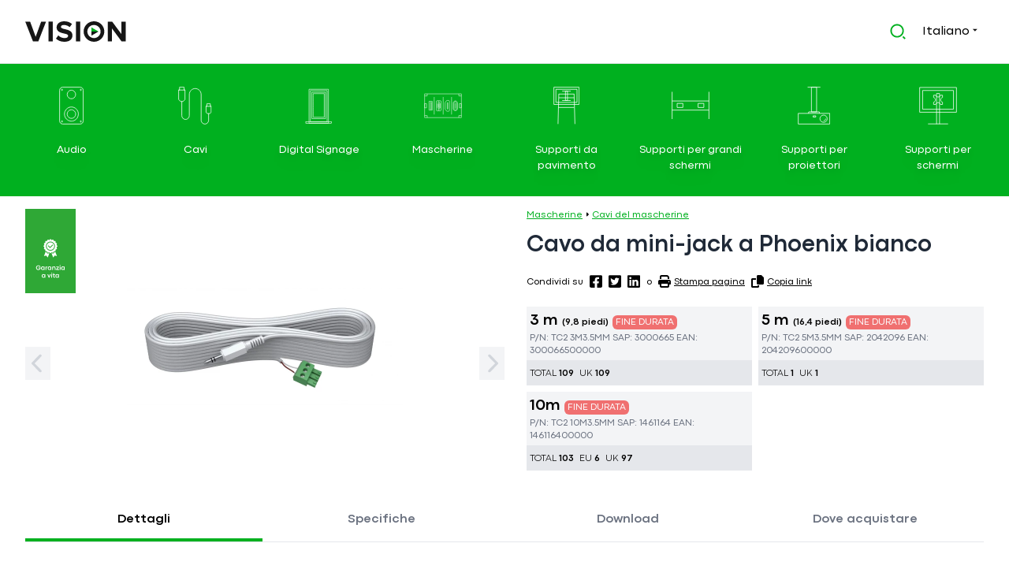

--- FILE ---
content_type: text/html; charset=UTF-8
request_url: https://visionaudiovisual.com/it/product/tc2_xm3_5mm
body_size: 21608
content:
<!DOCTYPE html>
<html lang="it">
<head>
<title>   Cavo da mini-jack a Phoenix bianco | Vision Audio Visual</title>
<meta name charset="utf-8">
<meta name http-equiv="x-ua-compatible" content="ie=edge">
<meta name="viewport" content="width=device-width, initial-scale=1, shrink-to-fit=no">
<meta name="csrf-token" content>
<link rel="alternate" hreflang="en" href="https://visionaudiovisual.com/en/product/tc2_xm3_5mm">
<link rel="alternate" hreflang="da" href="https://visionaudiovisual.com/da/product/tc2_xm3_5mm">
<link rel="alternate" hreflang="nl" href="https://visionaudiovisual.com/nl/product/tc2_xm3_5mm">
<link rel="alternate" hreflang="fr" href="https://visionaudiovisual.com/fr/product/tc2_xm3_5mm">
<link rel="alternate" hreflang="de" href="https://visionaudiovisual.com/de/product/tc2_xm3_5mm">
<link rel="alternate" hreflang="it" href="https://visionaudiovisual.com/it/product/tc2_xm3_5mm">
<link rel="alternate" hreflang="pt" href="https://visionaudiovisual.com/pt/product/tc2_xm3_5mm">
<link rel="alternate" hreflang="es" href="https://visionaudiovisual.com/es/product/tc2_xm3_5mm">
<meta property="og:title" content="VISION  Cavo da mini-jack a Phoenix bianco">
<meta property="og:url" content="https://visionaudiovisual.com/it/product/tc2_xm3_5mm">
<meta name="description" content="White Minijack to Phoenix Cable">
<meta property="og:locale:alternate" content="en_US">
<meta property="og:locale:alternate" content="da_DA">
<meta property="og:locale:alternate" content="nl_NL">
<meta property="og:locale:alternate" content="fr_FR">
<meta property="og:locale:alternate" content="de_DE">
<meta property="og:locale:alternate" content="pt_PT">
<meta property="og:locale:alternate" content="es_ES">
<meta property="og:type" content="article">
<meta property="og:url" content="https://visionaudiovisual.com/it/product/tc2_xm3_5mm">
<meta property="og:title" content="VISION  Cavo da mini-jack a Phoenix bianco">
<meta property="og:description" content="White Minijack to Phoenix Cable">
<meta property="article:section" content="Faceplates">
<meta property="article:modified_time" content="2026-01-05T13:14:42+00:00">
<meta property="article:author" content="Vision Audio Visual">
<meta property="twitter:card" content="summary_large_image">
<meta property="twitter:title" content="VISION  Cavo da mini-jack a Phoenix bianco">
<meta property="twitter:description" content="White Minijack to Phoenix Cable">
<meta name="robots" content="max-snippet:-1, max-image-preview:large, max-video-preview:-1, notranslate">
<script type="application/ld+json">{
    "@context": "https://schema.org/",
    "@type": "Product",
    "name": " Cavo da mini-jack a Phoenix bianco",
    "description": "White Minijack to Phoenix Cable",
    "sku": null,
    "mpn": null,
    "aggregateRating": {
        "reviewCount": 0,
        "ratingValue": 0
    },
    "brand": {
        "@type": "Brand",
        "name": "Vision"
    }
}</script>
<meta property="og:site_name" content="Vision Audio Visual">
<meta property="og:locale" content="it">
<link rel="preconnect" href="//files.visionaudiovisual.com">
<link rel="preconnect" href="//ajax.cloudflare.com">
<link rel="preconnect" href="//f.vimeocdn.com">
<link rel="preconnect" href="//i.vimeocdn.com">
<link rel="preconnect" href="//player.vimeo.com">
<link rel="preconnect" href="//little-by-little-elastic.visionaudiovisual.com">
<!-- Livewire Styles --><style >[wire\:loading][wire\:loading], [wire\:loading\.delay][wire\:loading\.delay], [wire\:loading\.inline-block][wire\:loading\.inline-block], [wire\:loading\.inline][wire\:loading\.inline], [wire\:loading\.block][wire\:loading\.block], [wire\:loading\.flex][wire\:loading\.flex], [wire\:loading\.table][wire\:loading\.table], [wire\:loading\.grid][wire\:loading\.grid], [wire\:loading\.inline-flex][wire\:loading\.inline-flex] {display: none;}[wire\:loading\.delay\.none][wire\:loading\.delay\.none], [wire\:loading\.delay\.shortest][wire\:loading\.delay\.shortest], [wire\:loading\.delay\.shorter][wire\:loading\.delay\.shorter], [wire\:loading\.delay\.short][wire\:loading\.delay\.short], [wire\:loading\.delay\.default][wire\:loading\.delay\.default], [wire\:loading\.delay\.long][wire\:loading\.delay\.long], [wire\:loading\.delay\.longer][wire\:loading\.delay\.longer], [wire\:loading\.delay\.longest][wire\:loading\.delay\.longest] {display: none;}[wire\:offline][wire\:offline] {display: none;}[wire\:dirty]:not(textarea):not(input):not(select) {display: none;}:root {--livewire-progress-bar-color: #2299dd;}[x-cloak] {display: none !important;}</style>
<script data-cfasync="false" src="https://cdn.usefathom.com/script.js" data-site="NEZQSDBF" defer></script>
<script type="6dd7acd546dbc4fcfbbd6caa-text/javascript">
(function(c,l,a,r,i,t,y){
    c[a]=c[a]||function(){(c[a].q=c[a].q||[]).push(arguments)};
    t=l.createElement(r);t.async=1;t.src="https://www.clarity.ms/tag/"+i;
    y=l.getElementsByTagName(r)[0];y.parentNode.insertBefore(t,y);
})(window, document, "clarity", "script", "c9eb6g4pij");
</script>
<link rel="preload" as="style" href="https://visionaudiovisual.com/build/assets/app.a95d9829.css" /><link rel="modulepreload" href="https://visionaudiovisual.com/build/assets/app.475ac0b0.js" /><link rel="stylesheet" href="https://visionaudiovisual.com/build/assets/app.a95d9829.css" data-navigate-track="reload" /><script type="6dd7acd546dbc4fcfbbd6caa-module" src="https://visionaudiovisual.com/build/assets/app.475ac0b0.js" data-navigate-track="reload"></script></head>
<body class="font-sans antialiased pb-10 scrollbar scrollbar-thin scrollbar-thumb-gray-400 scrollbar-track-gray-100  environment-production" onbeforeunload="if (!window.__cfRLUnblockHandlers) return false; document.body.classList.add('page-loading');Array.from(document.getElementsByClassName('loading-indicator')).forEach((item)=>{item.classList.add('animate-pulse')})" data-cf-modified-6dd7acd546dbc4fcfbbd6caa-="">

  <h1 class="hidden">   Cavo da mini-jack a Phoenix bianco | Vision Audio Visual</h1>

  <header class="border-b py-4 print:hidden">
    <div x-data="{ activeSearch: false }" class="mx-auto lg:max-w-7xl px-4 sm:px-6 lg:px-8" @active-search.window="activeSearch = (document.body.classList.contains('breakpoint-xs') || document.body.classList.contains('breakpoint-sm')) && $event.detail;">
  <div class="flex items-center h-12">
    <div class="flex-initial mr-2 w-32" :class="{'hidden': activeSearch }">
      <a title="Click to go the frontpage" href="/it">
  <svg class="hover:opacity-75" width="100%" viewBox="0 0 156 32" fill="none" xmlns="http://www.w3.org/2000/svg">
    <path d="M113.313 15.9856H102.406V22.4202L113.313 15.9856Z" fill="#161616"/>
    <path d="M102.406 9.55095V15.9856H113.313L102.406 9.55095Z" fill="#00B01F"/>
    <path d="M11.9748 31.4229L0 0.46167H7.53111L16.1298 24.2957L24.6709 0.46167H32.202L20.2272 31.4229H11.9748Z" fill="#161616"/>
    <path d="M35.9819 31.4229V0.46167H42.5897V31.4229H35.9819Z" fill="#161616"/>
    <path d="M47.5239 27.0658L51.1019 22.0451C53.2949 24.3246 56.6709 26.229 60.9414 26.229C64.5771 26.229 66.3373 24.5554 66.3373 22.7953C66.3373 17.3129 48.505 21.064 48.505 9.43552C48.505 4.27051 52.9486 0 60.2489 0C65.1831 0 69.2516 1.4716 72.3102 4.32822L68.6457 9.14697C66.1353 6.83859 62.7881 5.77097 59.643 5.77097C56.8152 5.77097 55.2282 7.01172 55.2282 8.88728C55.2282 13.8215 73.0027 10.5031 73.0027 22.0739C73.0027 27.7295 68.9631 32 60.5952 32C54.6799 31.9711 50.4094 29.9802 47.5239 27.0658Z" fill="#161616"/>
    <path d="M78.4272 31.4229V0.46167H85.035V31.4229H78.4272Z" fill="#161616"/>
    <path d="M148.949 31.4229L134.175 11.2245V31.4229H127.567V0.46167H134.348L148.689 19.9098V0.46167H155.297V31.4229H148.949Z" fill="#161616"/>
    <path d="M106.301 5.74211C111.957 5.74211 116.544 10.33 116.544 15.9856C116.544 21.6411 111.957 26.229 106.301 26.229C100.645 26.229 96.0575 21.6411 96.0575 15.9856C96.0575 10.33 100.645 5.74211 106.301 5.74211ZM106.301 0C97.4714 0 90.3154 7.156 90.3154 15.9856C90.3154 24.8152 97.4714 31.9712 106.301 31.9712C115.131 31.9712 122.287 24.8152 122.287 15.9856C122.287 7.156 115.131 0 106.301 0Z" fill="#161616"/>
  </svg>
</a>    </div>
        <div class="flex-1" :class="{ 'flex-1': !activeSearch, 'flex-inital': activeSearch }">
    </div>
        <div class="flex-initial md:mr-2" :class="{ 'flex-initial': !activeSearch, 'flex-1': activeSearch }">
      <div wire:snapshot="{&quot;data&quot;:{&quot;language&quot;:[null,{&quot;class&quot;:&quot;App\\Models\\Language&quot;,&quot;key&quot;:6,&quot;s&quot;:&quot;mdl&quot;}],&quot;search&quot;:&quot;&quot;,&quot;search_action&quot;:&quot;https:\/\/visionaudiovisual.com\/it\/search&quot;,&quot;rows&quot;:6,&quot;listeners&quot;:[[&quot;resetSearch&quot;],{&quot;s&quot;:&quot;arr&quot;}],&quot;app_client_slug&quot;:null},&quot;memo&quot;:{&quot;id&quot;:&quot;DCE1Cm6eu8GjB0JYKApL&quot;,&quot;name&quot;:&quot;layout.search&quot;,&quot;path&quot;:&quot;it\/product\/tc2_xm3_5mm&quot;,&quot;method&quot;:&quot;GET&quot;,&quot;children&quot;:[],&quot;scripts&quot;:[],&quot;assets&quot;:[],&quot;errors&quot;:[],&quot;locale&quot;:&quot;it&quot;},&quot;checksum&quot;:&quot;e9b33c70a69dcb79d5406e8b88653d4d9a22597fc70523b32fa00f4f309988dd&quot;}" wire:effects="{&quot;listeners&quot;:[&quot;resetSearch&quot;]}" wire:id="DCE1Cm6eu8GjB0JYKApL" class="relative" x-data="{ activeSearch: false, popup: false, timer: null }">

  <div class="flex">
    <div class="flex-1">
      <form action="https://visionaudiovisual.com/it/search" method="get">
        <div class="w-full px-3 py-2 border border-transparent rounded-md flex items-center" @click="popup = true" @click.away="popup = false; activeSearch = false; $dispatch('active-search', activeSearch);" :class="{'border-gray-300 bg-gray-50 opacity-75': activeSearch, 'border-transparent': !activeSearch }" @keyup.escape.window="popup = false; activeSearch = false; $dispatch('active-search', activeSearch);$wire.resetSearch()">
          <div @click="activeSearch = true; popup = true; setTimeout(function () { $refs.searchInput.focus(); }, 150); $dispatch('active-search', activeSearch);" class="cursor-pointer text-green-500">
            <svg width="20" height="20" viewBox="0 0 28 28" fill="none" xmlns="http://www.w3.org/2000/svg">
              <path d="M12.6667 0.666668C19.2907 0.666668 24.6667 6.04267 24.6667 12.6667C24.6667 19.2907 19.2907 24.6667 12.6667 24.6667C6.04275 24.6667 0.666748 19.2907 0.666748 12.6667C0.666748 6.04267 6.04275 0.666668 12.6667 0.666668ZM12.6667 22C17.8227 22 22.0001 17.8227 22.0001 12.6667C22.0001 7.50933 17.8227 3.33333 12.6667 3.33333C7.50941 3.33333 3.33341 7.50933 3.33341 12.6667C3.33341 17.8227 7.50941 22 12.6667 22ZM23.9801 22.0947L27.7521 25.8653L25.8654 27.752L22.0947 23.98L23.9801 22.0947Z" fill="#00B01F"/>
            </svg>
          </div>
          <input x-ref="searchInput" wire:model.live="search" type="text" name="search" class="flex-1 ml-2 appearance-none placeholder-gray-400 bg-gray-50 opacity-75 focus:outline-none shadow-none text-sm w-full" placeholder="Inserisci il termine di ricerca ..." value="" :class="{ 'hidden': ! activeSearch }" x-cloak>
          <div class="hidden" :class="{ 'hidden': ! activeSearch }">
            <button wire:click="resetSearch" @click="popup = false; activeSearch = false; $dispatch('active-search', activeSearch);" type="button" aria-label="Clear search" class="group flex-initial opacity-75 cursor-pointer">
              <svg class="ml-1 w-4 inline-block group-hover:opacity-100 group-hover:text-red-500" fill="currentColor" fill="currentColor" fill="currentColor" fill="currentColor" xmlns="http://www.w3.org/2000/svg" viewBox="0 0 512 512"><!-- Font Awesome Pro 5.15.3 by @fontawesome - https://fontawesome.com License - https://fontawesome.com/license (Commercial License) --><path d="M256 8C119 8 8 119 8 256s111 248 248 248 248-111 248-248S393 8 256 8zm121.6 313.1c4.7 4.7 4.7 12.3 0 17L338 377.6c-4.7 4.7-12.3 4.7-17 0L256 312l-65.1 65.6c-4.7 4.7-12.3 4.7-17 0L134.4 338c-4.7-4.7-4.7-12.3 0-17l65.6-65-65.6-65.1c-4.7-4.7-4.7-12.3 0-17l39.6-39.6c4.7-4.7 12.3-4.7 17 0l65 65.7 65.1-65.6c4.7-4.7 12.3-4.7 17 0l39.6 39.6c4.7 4.7 4.7 12.3 0 17L312 256l65.6 65.1z"/></svg>            </button>
          </div>
        </div>
      </form>
    </div>
  </div>

  </div>    </div>
            <div class="md:mr-2 flex-initial" :class="{ 'hidden': activeSearch }">
      <div class="relative whitespace-nowrap" x-data="{ popup: false }">
  <button class="cursor-pointer" @click="popup = ! popup">
    <span class="hidden md:inline-block">Italiano</span>
    <span class="inline-block md:hidden uppercase">it</span>
    <div class="inline-block py-1">
      <svg width="6" height="4" viewBox="0 0 6 4" fill="none" xmlns="http://www.w3.org/2000/svg">
        <path d="M0 0.833332L2.91667 3.75L5.83333 0.833332H0Z" fill="#161616"/>
      </svg>
    </div>
  </button>

  <div class="absolute z-10 right-0 transform mt-1 px-2 sm:px-0" @click.outside="popup = false" x-show="popup" x-cloak>
    <div class="rounded-md shadow-md ring-1 ring-black ring-opacity-5 overflow-hidden">
      <div class="relative bg-white p-1 text-sm">
        <ul class="space-y-2 p-2">
                              <li>
            <a href="https://visionaudiovisual.com/en/product/tc2_xm3_5mm" class="underline" hreflang="en"> <span class="hidden md:inline-block">English</span>
             <span class="inline-block md:hidden uppercase">en</span>
            </a>
          </li>
                    <li>
            <a href="https://visionaudiovisual.com/da/product/tc2_xm3_5mm" class="underline" hreflang="da"> <span class="hidden md:inline-block">Dansk</span>
             <span class="inline-block md:hidden uppercase">da</span>
            </a>
          </li>
                    <li>
            <a href="https://visionaudiovisual.com/nl/product/tc2_xm3_5mm" class="underline" hreflang="nl"> <span class="hidden md:inline-block">Nederlands</span>
             <span class="inline-block md:hidden uppercase">nl</span>
            </a>
          </li>
                    <li>
            <a href="https://visionaudiovisual.com/fr/product/tc2_xm3_5mm" class="underline" hreflang="fr"> <span class="hidden md:inline-block">Français</span>
             <span class="inline-block md:hidden uppercase">fr</span>
            </a>
          </li>
                    <li>
            <a href="https://visionaudiovisual.com/de/product/tc2_xm3_5mm" class="underline" hreflang="de"> <span class="hidden md:inline-block">Deutsch</span>
             <span class="inline-block md:hidden uppercase">de</span>
            </a>
          </li>
                    <li>
            <a href="https://visionaudiovisual.com/pt/product/tc2_xm3_5mm" class="underline" hreflang="pt"> <span class="hidden md:inline-block">Português</span>
             <span class="inline-block md:hidden uppercase">pt</span>
            </a>
          </li>
                    <li>
            <a href="https://visionaudiovisual.com/es/product/tc2_xm3_5mm" class="underline" hreflang="es"> <span class="hidden md:inline-block">Español</span>
             <span class="inline-block md:hidden uppercase">es</span>
            </a>
          </li>
                            </ul>
      </div>
    </div>
  </div>
</div>    </div>
        <div x-data="{ showDisplayMenu: false, activeSearch: false }" class="flex-initial flex items-center pl-2 md:hidden" @active-search.window="activeSearch = $event.detail;" :class="{'hidden': activeSearch }">
      <button aria-label="Prodotti" type="button" class="text-lg" :class="{ 'text-vision-green-light': showDisplayMenu, 'text-vision-gray': !showDisplayMenu }" @click="showDisplayMenu = !showDisplayMenu; $dispatch('display-menu', showDisplayMenu);">
        <svg class="ml-1 w-3 inline-block" fill="currentColor" xmlns="http://www.w3.org/2000/svg" viewBox="0 0 448 512"><!--! Font Awesome Pro 6.4.0 by @fontawesome - https://fontawesome.com License - https://fontawesome.com/license (Commercial License) Copyright 2023 Fonticons, Inc. --><path d="M0 96C0 78.3 14.3 64 32 64H416c17.7 0 32 14.3 32 32s-14.3 32-32 32H32C14.3 128 0 113.7 0 96zM0 256c0-17.7 14.3-32 32-32H416c17.7 0 32 14.3 32 32s-14.3 32-32 32H32c-17.7 0-32-14.3-32-32zM448 416c0 17.7-14.3 32-32 32H32c-17.7 0-32-14.3-32-32s14.3-32 32-32H416c17.7 0 32 14.3 32 32z"/></svg>      </button>
    </div>
    
      </div>
</div>  </header>

  <main>
        <div x-data="{ show: false }" class="hidden md:block bg-vision-green-light text-white py-4 print:hidden" @document-resize.window="show = !($event.detail.includes('-xs') || $event.detail.includes('-sm'))" @display-menu.window="show = $event.detail;" :class="{ 'hidden': !show }">
  <div class="mx-auto lg:max-w-7xl px-4">
    <ul class="grid grid-rows-2 sm:grid-rows-1 grid-cols-4 sm:grid-cols-8 gap-2 grid-flow-col text-center text-sm">
            <li class="group text-center py-2 border border-vision-green-light hover:border-vision-green-dark rounded-lg">
        <a href="/it/cat/audio" class="block p-1 rounded h-full w-full space-y-4">
          <div class="inline-block transition-opacity duration-500 ease-in-out group-hover:opacity-75">          
            <img src="https://visionaudiovisual.com/build/assets/Icon_Category-Audio.2dc28049.svg" class="h-12" alt="Audio">
          </div>
          <div class="hidden md:block filter drop-shadow-lg group-hover:underline ">Audio</div>
        </a>
      </li>
            <li class="group text-center py-2 border border-vision-green-light hover:border-vision-green-dark rounded-lg">
        <a href="/it/cat/cables" class="block p-1 rounded h-full w-full space-y-4">
          <div class="inline-block transition-opacity duration-500 ease-in-out group-hover:opacity-75">          
            <img src="https://visionaudiovisual.com/build/assets/Icon_Category-Cables.3b08d85c.svg" class="h-12" alt="Cavi">
          </div>
          <div class="hidden md:block filter drop-shadow-lg group-hover:underline ">Cavi</div>
        </a>
      </li>
            <li class="group text-center py-2 border border-vision-green-light hover:border-vision-green-dark rounded-lg">
        <a href="/it/cat/digital-signage" class="block p-1 rounded h-full w-full space-y-4">
          <div class="inline-block transition-opacity duration-500 ease-in-out group-hover:opacity-75">          
            <img src="https://visionaudiovisual.com/build/assets/Icon_Category-DigitalSignage.9c808858.svg" class="h-12" alt="Digital Signage">
          </div>
          <div class="hidden md:block filter drop-shadow-lg group-hover:underline ">Digital Signage</div>
        </a>
      </li>
            <li class="group text-center py-2 border border-vision-green-light hover:border-vision-green-dark rounded-lg">
        <a href="/it/cat/faceplates" class="block p-1 rounded h-full w-full space-y-4">
          <div class="inline-block transition-opacity duration-500 ease-in-out group-hover:opacity-75">          
            <img src="https://visionaudiovisual.com/build/assets/Icon_Category-Faceplates.1e3ccc02.svg" class="h-12" alt="Mascherine">
          </div>
          <div class="hidden md:block filter drop-shadow-lg group-hover:underline ">Mascherine</div>
        </a>
      </li>
            <li class="group text-center py-2 border border-vision-green-light hover:border-vision-green-dark rounded-lg">
        <a href="/it/cat/floor-stands-large-display-mounts" class="block p-1 rounded h-full w-full space-y-4">
          <div class="inline-block transition-opacity duration-500 ease-in-out group-hover:opacity-75">          
            <img src="https://visionaudiovisual.com/build/assets/Icon_Category-Floorstands.df5ef7ab.svg" class="h-12" alt="Supporti da pavimento">
          </div>
          <div class="hidden md:block filter drop-shadow-lg group-hover:underline ">Supporti da pavimento</div>
        </a>
      </li>
            <li class="group text-center py-2 border border-vision-green-light hover:border-vision-green-dark rounded-lg">
        <a href="/it/cat/large-display-mounts" class="block p-1 rounded h-full w-full space-y-4">
          <div class="inline-block transition-opacity duration-500 ease-in-out group-hover:opacity-75">          
            <img src="https://visionaudiovisual.com/build/assets/Icon_Category-LargeDisplayMounts.23efd877.svg" class="h-12" alt="Supporti per grandi schermi">
          </div>
          <div class="hidden md:block filter drop-shadow-lg group-hover:underline ">Supporti per grandi schermi</div>
        </a>
      </li>
            <li class="group text-center py-2 border border-vision-green-light hover:border-vision-green-dark rounded-lg">
        <a href="/it/cat/projector-mounts" class="block p-1 rounded h-full w-full space-y-4">
          <div class="inline-block transition-opacity duration-500 ease-in-out group-hover:opacity-75">          
            <img src="https://visionaudiovisual.com/build/assets/Icon_Category-ProjectorMounts.1f4e0f37.svg" class="h-12" alt="Supporti per proiettori">
          </div>
          <div class="hidden md:block filter drop-shadow-lg group-hover:underline ">Supporti per proiettori</div>
        </a>
      </li>
            <li class="group text-center py-2 border border-vision-green-light hover:border-vision-green-dark rounded-lg">
        <a href="/it/cat/monitor-mounts" class="block p-1 rounded h-full w-full space-y-4">
          <div class="inline-block transition-opacity duration-500 ease-in-out group-hover:opacity-75">          
            <img src="https://visionaudiovisual.com/build/assets/Icon_Category-MonitorMounts.596adad0.svg" class="h-12" alt="Supporti per schermi">
          </div>
          <div class="hidden md:block filter drop-shadow-lg group-hover:underline ">Supporti per schermi</div>
        </a>
      </li>
          </ul>
  </div>
</div>    
    <div class="mx-auto sm:pt-4 px-2 sm:px-6 lg:max-w-7xl lg:px-8 mb-12">
  <div class="md:flex">
    <div class="md:order-first mr-4 space-y-2 md:w-1/2">
  <div>
    <div class="large-image-glide glide">
      <div class="absolute top-0 left-0 z-50">
        <img src="https://visionaudiovisual.com/build/assets/WarrantyRibbon.f28bd41d.svg" title="Garanzia a vita" class="w-16" width="64" height="107">
      </div>

      <div class="glide__track" data-glide-el="track">
        <ul class="glide__slides">
                  <li class="glide__slide text-center">
            <a href="https://files.visionaudiovisual.com/products/TC2_3M3-5MM/images/TC2-3.5MM-Cable.jpg" target="_blank" title="Click to view">
              <picture>
                <source type="image/webp" srcset="https://files.visionaudiovisual.com/products/TC2_3M3-5MM/images/TC2-3.5MM-Cable.jpg.webp?transform&w=350&h=350&fit=fill 350w, https://files.visionaudiovisual.com/products/TC2_3M3-5MM/images/TC2-3.5MM-Cable.jpg.webp?transform&w=700&h=700&fit=fill 700w">
                <source type="image/jpeg" srcset="https://files.visionaudiovisual.com/products/TC2_3M3-5MM/images/TC2-3.5MM-Cable.jpg?transform&w=350&h=350&fit=fill 350w, https://files.visionaudiovisual.com/products/TC2_3M3-5MM/images/TC2-3.5MM-Cable.jpg?transform&w=700&h=700&fit=fill 700w">
                <img  src="https://files.visionaudiovisual.com/products/TC2_3M3-5MM/images/TC2-3.5MM-Cable.jpg?transform&w=350&h=350&fit=fill" width="350" height="350" class="m-auto" alt="TC2-3.5MM-Cable.jpg">
              </picture>
            </a>
          </li>
                  <li class="glide__slide text-center">
            <a href="https://files.visionaudiovisual.com/products/TC2_10M3-5MM/images/3.5MM.png" target="_blank" title="Click to view">
              <picture>
                <source type="image/webp" srcset="https://files.visionaudiovisual.com/products/TC2_10M3-5MM/images/3.5MM.png.webp?transform&w=350&h=350&fit=fill 350w, https://files.visionaudiovisual.com/products/TC2_10M3-5MM/images/3.5MM.png.webp?transform&w=700&h=700&fit=fill 700w">
                <source type="image/png" srcset="https://files.visionaudiovisual.com/products/TC2_10M3-5MM/images/3.5MM.png?transform&w=350&h=350&fit=fill 350w, https://files.visionaudiovisual.com/products/TC2_10M3-5MM/images/3.5MM.png?transform&w=700&h=700&fit=fill 700w">
                <img  loading="lazy"  src="https://files.visionaudiovisual.com/products/TC2_10M3-5MM/images/3.5MM.png?transform&w=350&h=350&fit=fill" width="350" height="350" class="m-auto" alt="3.5MM.png">
              </picture>
            </a>
          </li>
                </ul>
      </div>

            <div class="hidden md:block glide__arrows" data-glide-el="controls">
        <button class="glide__arrow glide__arrow--left text-gray-300 bg-gray-100 hover:bg-green-600 hover:text-white cursor-pointer text-2xl absolute top-1/2 p-2" data-glide-dir="<" aria-label="Prossima immagine grande (Indietro)">
          <svg class="w-4" fill="currentColor" xmlns="http://www.w3.org/2000/svg" viewBox="0 0 320 512"><!--! Font Awesome Pro 6.4.0 by @fontawesome - https://fontawesome.com License - https://fontawesome.com/license (Commercial License) Copyright 2023 Fonticons, Inc. --><path d="M9.4 233.4c-12.5 12.5-12.5 32.8 0 45.3l192 192c12.5 12.5 32.8 12.5 45.3 0s12.5-32.8 0-45.3L77.3 256 246.6 86.6c12.5-12.5 12.5-32.8 0-45.3s-32.8-12.5-45.3 0l-192 192z"/></svg>        </button>
        <button class="glide__arrow glide__arrow--right text-gray-300 bg-gray-100 hover:bg-green-600 hover:text-white  cursor-pointer text-2xl absolute top-1/2 p-2 right-0" data-glide-dir=">"  aria-label="Prossima immagine grande (Avanti)">
          <svg class="w-4" fill="currentColor" xmlns="http://www.w3.org/2000/svg" viewBox="0 0 320 512"><!--! Font Awesome Pro 6.4.0 by @fontawesome - https://fontawesome.com License - https://fontawesome.com/license (Commercial License) Copyright 2023 Fonticons, Inc. --><path d="M310.6 233.4c12.5 12.5 12.5 32.8 0 45.3l-192 192c-12.5 12.5-32.8 12.5-45.3 0s-12.5-32.8 0-45.3L242.7 256 73.4 86.6c-12.5-12.5-12.5-32.8 0-45.3s32.8-12.5 45.3 0l192 192z"/></svg>        </button>
      </div>
      
    </div>
  </div>

  <script type="6dd7acd546dbc4fcfbbd6caa-text/javascript">
    window.addEventListener('load', function () {
     window.largeImageGlide = new Glide('.large-image-glide', {
        type: 'carousel',
        startAt: 0,
        perView: 1
      }).on('run.after', function() {
        if (typeof window.thumbnailImageGlide !== 'undefined'
          && window.largeImageGlide.index != window.thumbnailImageGlide.index) {
          window.thumbnailImageGlide.go('='+ window.largeImageGlide.index);
        }
      }).mount();
    });
  </script>

  </div>

    <div class="md:pb-3 md:flex-1 md:order-last md:ml-3 space-y-3">

      <div class="text-xs pt-2 md:pt-0 print:hidden">
<div class="space-x-1"><a class="underline hover:no-underline text-vision-green-light hover:bg-gray-50 hover:text-vision-green-dark" href="https://visionaudiovisual.com/it//faceplates">Mascherine</a><div class="w-1 inline-block"><svg fill="currentColor" xmlns="http://www.w3.org/2000/svg" viewBox="0 0 256 512"><!--! Font Awesome Pro 6.4.0 by @fontawesome - https://fontawesome.com License - https://fontawesome.com/license (Commercial License) Copyright 2023 Fonticons, Inc. --><path d="M246.6 278.6c12.5-12.5 12.5-32.8 0-45.3l-128-128c-9.2-9.2-22.9-11.9-34.9-6.9s-19.8 16.6-19.8 29.6l0 256c0 12.9 7.8 24.6 19.8 29.6s25.7 2.2 34.9-6.9l128-128z"/></svg></div><a class="underline hover:no-underline text-vision-green-light hover:bg-gray-50 hover:text-vision-green-dark" href="https://visionaudiovisual.com/it//cables-faceplates">Cavi del mascherine</a></div>
</div>
      <div class="space-y-2">
        <div class="-mx-2 md:mx-0 bg-vision-green-dark md:bg-transparent text-white md:text-black px-2 py-4 md:p-0 space-y-2">
          <div>
            <h1 class="md:font-medium md:text-3xl text-2xl text-white md:text-gray-800">
               Cavo da mini-jack a Phoenix bianco
            </h1>
            
                      </div>

                  </div>


        
        <div class="print:hidden border-t border-b -mx-2 p-2 border-gray-300 md:border-0">
  <div class="">
    <ul class="flex space-x-2">
      <li><span class="text-xs">Condividi su</span></li>
      <li class="hover:opacity-75">
        <a href="https://www.facebook.com/sharer/sharer.php?u=https://visionaudiovisual.com/it/product/tc2_xm3_5mm" target="_blank" rel="noopener" title="Share on Facebook">
          <svg class="w-4 inline-block" fill="currentColor" fill="currentColor" fill="currentColor" fill="currentColor" xmlns="http://www.w3.org/2000/svg" viewBox="0 0 448 512"><!-- Font Awesome Pro 5.15.3 by @fontawesome - https://fontawesome.com License - https://fontawesome.com/license (Commercial License) --><path d="M400 32H48A48 48 0 0 0 0 80v352a48 48 0 0 0 48 48h137.25V327.69h-63V256h63v-54.64c0-62.15 37-96.48 93.67-96.48 27.14 0 55.52 4.84 55.52 4.84v61h-31.27c-30.81 0-40.42 19.12-40.42 38.73V256h68.78l-11 71.69h-57.78V480H400a48 48 0 0 0 48-48V80a48 48 0 0 0-48-48z"/></svg>        </a>
      </li>
      <li class="hover:opacity-75">
        <a href="https://twitter.com/intent/tweet?text=&url=https%3A%2F%2Fvisionaudiovisual.com%2Fit%2Fproduct%2Ftc2_xm3_5mm&via=VisionAV" target="_blank" rel="noopener" title="Share on Twitter">
          <svg class="w-4 inline-block" fill="currentColor" fill="currentColor" fill="currentColor" fill="currentColor" xmlns="http://www.w3.org/2000/svg" viewBox="0 0 448 512"><!-- Font Awesome Pro 5.15.3 by @fontawesome - https://fontawesome.com License - https://fontawesome.com/license (Commercial License) --><path d="M400 32H48C21.5 32 0 53.5 0 80v352c0 26.5 21.5 48 48 48h352c26.5 0 48-21.5 48-48V80c0-26.5-21.5-48-48-48zm-48.9 158.8c.2 2.8.2 5.7.2 8.5 0 86.7-66 186.6-186.6 186.6-37.2 0-71.7-10.8-100.7-29.4 5.3.6 10.4.8 15.8.8 30.7 0 58.9-10.4 81.4-28-28.8-.6-53-19.5-61.3-45.5 10.1 1.5 19.2 1.5 29.6-1.2-30-6.1-52.5-32.5-52.5-64.4v-.8c8.7 4.9 18.9 7.9 29.6 8.3a65.447 65.447 0 0 1-29.2-54.6c0-12.2 3.2-23.4 8.9-33.1 32.3 39.8 80.8 65.8 135.2 68.6-9.3-44.5 24-80.6 64-80.6 18.9 0 35.9 7.9 47.9 20.7 14.8-2.8 29-8.3 41.6-15.8-4.9 15.2-15.2 28-28.8 36.1 13.2-1.4 26-5.1 37.8-10.2-8.9 13.1-20.1 24.7-32.9 34z"/></svg>        </a>
      </li>
      <li class="hover:opacity-75">
        <a href="https://www.linkedin.com/shareArticle?mini=true&amp;url=https://visionaudiovisual.com/it/product/tc2_xm3_5mm" target="_blank" rel="noopener" title="Share on Linkedin">
          <svg class="w-4 inline-block" fill="currentColor" xmlns="http://www.w3.org/2000/svg" viewBox="0 0 448 512"><!--! Font Awesome Pro 6.4.0 by @fontawesome - https://fontawesome.com License - https://fontawesome.com/license (Commercial License) Copyright 2023 Fonticons, Inc. --><path d="M416 32H31.9C14.3 32 0 46.5 0 64.3v383.4C0 465.5 14.3 480 31.9 480H416c17.6 0 32-14.5 32-32.3V64.3c0-17.8-14.4-32.3-32-32.3zM135.4 416H69V202.2h66.5V416zm-33.2-243c-21.3 0-38.5-17.3-38.5-38.5S80.9 96 102.2 96c21.2 0 38.5 17.3 38.5 38.5 0 21.3-17.2 38.5-38.5 38.5zm282.1 243h-66.4V312c0-24.8-.5-56.7-34.5-56.7-34.6 0-39.9 27-39.9 54.9V416h-66.4V202.2h63.7v29.2h.9c8.9-16.8 30.6-34.5 62.9-34.5 67.2 0 79.7 44.3 79.7 101.9V416z"/></svg>        </a>
      </li>
      <li><span class="text-xs">o</span></li>
      <li class="hover:opacity-75 hidden md:block">
        <button type="button" onclick="if (!window.__cfRLUnblockHandlers) return false; window.print()" title="Print" class="focus:outline-none" data-cf-modified-6dd7acd546dbc4fcfbbd6caa-="">
          <svg class="w-4 inline-block" fill="currentColor" xmlns="http://www.w3.org/2000/svg" viewBox="0 0 512 512"><!--! Font Awesome Pro 6.4.0 by @fontawesome - https://fontawesome.com License - https://fontawesome.com/license (Commercial License) Copyright 2023 Fonticons, Inc. --><path d="M128 0C92.7 0 64 28.7 64 64v96h64V64H354.7L384 93.3V160h64V93.3c0-17-6.7-33.3-18.7-45.3L400 18.7C388 6.7 371.7 0 354.7 0H128zM384 352v32 64H128V384 368 352H384zm64 32h32c17.7 0 32-14.3 32-32V256c0-35.3-28.7-64-64-64H64c-35.3 0-64 28.7-64 64v96c0 17.7 14.3 32 32 32H64v64c0 35.3 28.7 64 64 64H384c35.3 0 64-28.7 64-64V384zM432 248a24 24 0 1 1 0 48 24 24 0 1 1 0-48z"/></svg>          <span class="hidden sm:inline-block text-xs underline underline-offset-4">Stampa pagina</span>
        </a>
      </li>
            <li class="hover:opacity-75" x-data="{ input: 'https://visionaudiovisual.com/it/product/tc2_xm3_5mm' }">
        <button x-model="input" class="pointer-copy focus:outline-none" @click="$clipboard(input)" title="Click to copy this direct link" onclick="if (!window.__cfRLUnblockHandlers) return false; var button=this;this.querySelector('span').innerText=this.querySelector('span').dataset.copied;button.classList.add('animate-small-ping');button.querySelector('span').classList.add('text-vision-green-light');setTimeout(function(){button.classList.remove('animate-small-ping')}, 700);setTimeout(function(){button.querySelector('span').innerText=button.querySelector('span').dataset.text;button.querySelector('span').classList.remove('text-vision-green-light')}, 3000)" data-cf-modified-6dd7acd546dbc4fcfbbd6caa-="">
          <svg class="w-4 inline-block" fill="currentColor" xmlns="http://www.w3.org/2000/svg" viewBox="0 0 512 512"><!--! Font Awesome Pro 6.4.0 by @fontawesome - https://fontawesome.com License - https://fontawesome.com/license (Commercial License) Copyright 2023 Fonticons, Inc. --><path d="M272 0H396.1c12.7 0 24.9 5.1 33.9 14.1l67.9 67.9c9 9 14.1 21.2 14.1 33.9V336c0 26.5-21.5 48-48 48H272c-26.5 0-48-21.5-48-48V48c0-26.5 21.5-48 48-48zM48 128H192v64H64V448H256V416h64v48c0 26.5-21.5 48-48 48H48c-26.5 0-48-21.5-48-48V176c0-26.5 21.5-48 48-48z"/></svg>          <span class="text-xs underline underline-offset-4" data-copied="Copiato negli appunti" data-text=" Copia link ">
             Copia link           </span>
        </button>
      </li>
          </ul>
  </div>
</div>      </div>

      <ul class="grid grid-cols-1 md:grid-cols-2 mt-3 gap-2">
        <li class="bg-gray-100 p-1">
      <span class="font-medium text-xl">
        3 m <span class="text-xs">(9,8 piedi)</span>
      </span>

              <span class="bg-red-500 uppercase rounded-md py-1 px-1 text-white text-xs whitespace-nowrap mr-1 opacity-75">Fine durata</span>
      
      <div class="bg-gray-200 md:bg-transparent p-1 md:p-0 flex md:block -mx-2 md:mx-0">
        <div class="flex-1 text-xs text-gray-500" >
          P/N: 
          <span x-data="{ input: 'TC2 3M3.5MM' }">
            <button x-model="input" @click="$clipboard(input)" class="pointer-copy hover:bg-gray-100" title="Fai clic per copiare">TC2 3M3.5MM</button>
          </span>
                    SAP:
          <span x-data="{ input: '3000665' }">
            <button x-model="input" @click="$clipboard(input)" class="pointer-copy hover:bg-gray-100" title="Fai clic per copiare">3000665</button>
          </span>
                              EAN:
          <span x-data="{ input: '300066500000' }">
            <button x-model="input" @click="$clipboard(input)" class="pointer-copy hover:bg-gray-100" title="Fai clic per copiare">300066500000</button>
          </span>
                  </div>

        <div class="flex-initial mt-1 p-1 -m-1 bg-gray-200">
          <div>
  <div class="flex md:inline-block -mx-2 -mt-2 md:mt-0 md:mx-0 bg-gray-200 md:bg-transparent  text-xs md:space-y-2 print:hidden ">
        <ul class="flex-1 text-right md:text-left inline-block md:block md:leading-none space-x-1">
      <li class="inline">
        <span class="uppercase font-light">
          Total
        </span>
        <span class="font-medium">109</span>
      </li>
                  <li class="inline">
        <span class="uppercase font-light">          
                  UK 
                </span>
        <span class="font-medium">109</span>
      </li>
                            </ul>
  </div>
</div>


        </div>
      </div>
      
    </li>
        <li class="bg-gray-100 p-1">
      <span class="font-medium text-xl">
        5 m <span class="text-xs">(16,4 piedi)</span>
      </span>

              <span class="bg-red-500 uppercase rounded-md py-1 px-1 text-white text-xs whitespace-nowrap mr-1 opacity-75">Fine durata</span>
      
      <div class="bg-gray-200 md:bg-transparent p-1 md:p-0 flex md:block -mx-2 md:mx-0">
        <div class="flex-1 text-xs text-gray-500" >
          P/N: 
          <span x-data="{ input: 'TC2 5M3.5MM' }">
            <button x-model="input" @click="$clipboard(input)" class="pointer-copy hover:bg-gray-100" title="Fai clic per copiare">TC2 5M3.5MM</button>
          </span>
                    SAP:
          <span x-data="{ input: '2042096' }">
            <button x-model="input" @click="$clipboard(input)" class="pointer-copy hover:bg-gray-100" title="Fai clic per copiare">2042096</button>
          </span>
                              EAN:
          <span x-data="{ input: '204209600000' }">
            <button x-model="input" @click="$clipboard(input)" class="pointer-copy hover:bg-gray-100" title="Fai clic per copiare">204209600000</button>
          </span>
                  </div>

        <div class="flex-initial mt-1 p-1 -m-1 bg-gray-200">
          <div>
  <div class="flex md:inline-block -mx-2 -mt-2 md:mt-0 md:mx-0 bg-gray-200 md:bg-transparent  text-xs md:space-y-2 print:hidden ">
        <ul class="flex-1 text-right md:text-left inline-block md:block md:leading-none space-x-1">
      <li class="inline">
        <span class="uppercase font-light">
          Total
        </span>
        <span class="font-medium">1</span>
      </li>
                  <li class="inline">
        <span class="uppercase font-light">          
                  UK 
                </span>
        <span class="font-medium">1</span>
      </li>
                            </ul>
  </div>
</div>


        </div>
      </div>
      
    </li>
        <li class="bg-gray-100 p-1">
      <span class="font-medium text-xl">
         10m
      </span>

              <span class="bg-red-500 uppercase rounded-md py-1 px-1 text-white text-xs whitespace-nowrap mr-1 opacity-75">Fine durata</span>
      
      <div class="bg-gray-200 md:bg-transparent p-1 md:p-0 flex md:block -mx-2 md:mx-0">
        <div class="flex-1 text-xs text-gray-500" >
          P/N: 
          <span x-data="{ input: 'TC2 10M3.5MM' }">
            <button x-model="input" @click="$clipboard(input)" class="pointer-copy hover:bg-gray-100" title="Fai clic per copiare">TC2 10M3.5MM</button>
          </span>
                    SAP:
          <span x-data="{ input: '1461164' }">
            <button x-model="input" @click="$clipboard(input)" class="pointer-copy hover:bg-gray-100" title="Fai clic per copiare">1461164</button>
          </span>
                              EAN:
          <span x-data="{ input: '146116400000' }">
            <button x-model="input" @click="$clipboard(input)" class="pointer-copy hover:bg-gray-100" title="Fai clic per copiare">146116400000</button>
          </span>
                  </div>

        <div class="flex-initial mt-1 p-1 -m-1 bg-gray-200">
          <div>
  <div class="flex md:inline-block -mx-2 -mt-2 md:mt-0 md:mx-0 bg-gray-200 md:bg-transparent  text-xs md:space-y-2 print:hidden ">
        <ul class="flex-1 text-right md:text-left inline-block md:block md:leading-none space-x-1">
      <li class="inline">
        <span class="uppercase font-light">
          Total
        </span>
        <span class="font-medium">103</span>
      </li>
                  <li class="inline">
        <span class="uppercase font-light">          
                  EU
                </span>
        <span class="font-medium">6</span>
      </li>
                        <li class="inline">
        <span class="uppercase font-light">          
                  UK 
                </span>
        <span class="font-medium">97</span>
      </li>
                            </ul>
  </div>
</div>


        </div>
      </div>
      
    </li>
  </ul>

    </div>
  </div>

  
    <div class="" x-data="{ tab: 'details' }">
    <ul class="md:my-4 lg:my-8 font-medium md:flex hidden border-b text-center">
            <li class="flex-1 hover:opacity-75">
        <a href="javascript://" :class="{ 'border-vision-green-light text-black': tab === 'details', 'border-white text-gray-500': tab !== 'details' }" class="border-b-4 block pb-3 px-4 whitespace-nowrap" @click="tab = 'details'">
        Dettagli      </a>
      </li>
                                    <li class="flex-1 mr-3 hover:opacity-75">
        <a href="javascript://" :class="{ 'border-vision-green-light text-black': tab === 'specifications', 'border-white text-gray-500': tab !== 'specifications' }" class="border-b-4 block pb-3 px-4 whitespace-nowrap" @click="tab = 'specifications'">
          Specifiche        </a>
      </li>
                        <li class="flex-1 hover:opacity-75">
        <a href="javascript://" :class="{ 'border-vision-green-light text-black': tab === 'downloads', 'border-white text-gray-500': tab !== 'downloads' }"  class="border-b-4  block pb-3 px-4 whitespace-nowrap" @click="tab = 'downloads'">
          Download        </a>
      </li>
                        <li class="flex-1 hover:opacity-75">
        <a href="javascript://" :class="{ 'border-vision-green-light text-black': tab === 'wtb', 'border-white text-gray-500': tab !== 'wtb' }"  class="border-b-4  block pb-3 px-4 whitespace-nowrap" @click="tab = 'wtb'">
          Dove acquistare        </a>
      </li>
          </ul>

        <div :class="{ 'block': tab === 'details', 'md:hidden': tab !== 'details' }">
      <div class="mt-4">
        <h2 class="hidden">Introduzione</h2>
        <div class="space-y-2 md:pb-4">
          <p>Un connettore stampato a un’estremità e un connettore Phoenix maschio all’altra estremità, collegabile direttamente sul retro di un modulo per mascherine Techconnect.</p>
        </div>

        
        <h2 class="font-bold text-xl text-white bg-vision-green-dark -mx-2 p-2 md:m-0 md:p-0 md:bg-transparent md:text-vision-green-dark my-2 md:hidden">Caratteristiche</h2>
        <ul class="md:content-cols-2 md:col-gap-16 content-cols-1 -mx-2">
  </ul>      </div>
    </div>
    
    
    
    
        <div :class="{ 'block': tab === 'specifications', 'md:hidden': tab !== 'specifications' }">
      <h2 class="font-bold text-xl text-white bg-vision-green-dark -mx-2 p-2 md:m-0 md:p-0 md:bg-transparent md:text-vision-green-dark my-2 md:hidden">Specifiche</h2>
      <ul class="lg:grid lg:grid-cols-2 gap-2  text-xs">
  
  <li class="md:flex border-b md:p-2 hover:bg-gray-100">
    <h3 class="md:flex-1 sm:block uppercase font-medium">CODICE ARTICOLO PER L’ORDINE</h3>
    <p class="md:flex-1 sm:block">
      

          </p>
  </li>

    <li class="md:flex border-b md:p-2 hover:bg-gray-100">
    <h3 class="md:flex-1 sm:block uppercase font-medium">Paese di origine</h3>
    <p class="md:flex-1 sm:block">China</p>
  </li>
  
  </ul>

            <div class="md:mt-4 md:space-y-4">

            
      <div class="md:space-y-2">
        <h3 class="text-xs md:text-base bg-vision-green-light text-black md:bg-transparent md:text-gray-800 font-medium uppercase py-1 -mx-2 md:mx-0 px-2 my-2">
          Cavo Minijack Bianco a Phoenix 10m
        </h3>

        <div class="text-xs">
          <ul class="lg:grid lg:grid-cols-2 gap-2  text-xs">
    <li class="md:flex border-b md:p-2 hover:bg-gray-100">
    <h3 class="md:flex-1 sm:block uppercase font-medium">CAVO DI INSTALLAZIONE DI ALTA QUALITà</h3>
      </li>
  
  <li class="md:flex border-b md:p-2 hover:bg-gray-100">
    <h3 class="md:flex-1 sm:block uppercase font-medium">CODICE ARTICOLO PER L’ORDINE</h3>
    <p class="md:flex-1 sm:block">
      TC2 10M3.5MM

            [SAP: 1461164]
          </p>
  </li>

    <li class="md:flex border-b md:p-2 hover:bg-gray-100">
    <h3 class="md:flex-1 sm:block uppercase font-medium">Paese di origine</h3>
    <p class="md:flex-1 sm:block">China</p>
  </li>
  
  </ul>

        </div>
      </div>

            </div>          </div>
    
    
        <div :class="{ 'block': tab === 'downloads', 'md:hidden': tab !== 'downloads' }" class="print:hidden">
      <h2 class="font-bold text-xl text-white bg-vision-green-dark -mx-2 p-2 md:m-0 md:p-0 md:bg-transparent md:text-vision-green-dark my-2 md:hidden">Download</h2>
      <h3 class="uppercase font-bold md:pb-2 md:pt-4 md:mb-4 border-b md:border-b-2">Product PDF</h3>
  <div>
        <div class="md:flex mb-4 hover:bg-gray-100">
      <div class="md:flex-initial md:inline hidden mr-4">
        <img loading="lazy" src="https://visionaudiovisual.com/build/assets/Icon_Download-Manuals.8bf10edc.svg" title="Scarica product icon" width="68" height="68">
      </div>
      <div class="md:flex-1">
        <h4 class="text-lg font-light">TC2 10M3.5MM (English)</h4>

        <div class="uppercase flex font-medium text-xs">
                    <div class="flex-initial">
            <img loading="lazy" src="https://visionaudiovisual.com/build/assets/en.3f47c75f.png" title="en Flag" width="18" height="12">
          </div>
          <div class="flex-initial ml-2">
            (en)
          </div>
          
          <div class="flex-initial ml-2">
            62.25 KB
          </div>
        </div>

        <div class="mt-2">
          <a href="https://files.visionaudiovisual.com/products/TC2_10M3-5MM/product/TC2_10M3-5MM_en.pdf" class="text-vision-green-dark font-semibold group" target="_blank" rel="noopener" download>
            <svg class="ml-1 w-3 inline-block" fill="currentColor" xmlns="http://www.w3.org/2000/svg" viewBox="0 0 512 512"><!--! Font Awesome Pro 6.4.0 by @fontawesome - https://fontawesome.com License - https://fontawesome.com/license (Commercial License) Copyright 2023 Fonticons, Inc. --><path d="M288 32c0-17.7-14.3-32-32-32s-32 14.3-32 32V274.7l-73.4-73.4c-12.5-12.5-32.8-12.5-45.3 0s-12.5 32.8 0 45.3l128 128c12.5 12.5 32.8 12.5 45.3 0l128-128c12.5-12.5 12.5-32.8 0-45.3s-32.8-12.5-45.3 0L288 274.7V32zM64 352c-35.3 0-64 28.7-64 64v32c0 35.3 28.7 64 64 64H448c35.3 0 64-28.7 64-64V416c0-35.3-28.7-64-64-64H346.5l-45.3 45.3c-25 25-65.5 25-90.5 0L165.5 352H64zm368 56a24 24 0 1 1 0 48 24 24 0 1 1 0-48z"/></svg>            <span class="group-hover:underline">Scarica</span>
          </a>
        </div>
      </div>
      <div class="md:flex-1 md:inline hidden text-xs space-y-1">
        <div>
          Data: 2021-09-25
        </div>
        <div>
          URL: <a href="https://files.visionaudiovisual.com/products/TC2_10M3-5MM/product/TC2_10M3-5MM_en.pdf" class="underline hover:no-underline hover:bg-gray-100" target="_blank" rel="noopener" download>products/TC2_10M3-5MM/product/TC2_10M3-5MM_en.pdf</a>
        </div>
        <div x-data="{ input: '52d9ae2a9023957bc87a51b53145e4420487a7c750f150ac44095dce1897360e974762f84e4e5358c24575af79f529d4' }" class="group">
          Hash: 
          <button class="" type="button" @click="$clipboard(input)">
            <span class="underline" hover:no-underline hover:bg-gray-100>SHA384</span>
            <svg class="w-2 inline-block" fill="currentColor" xmlns="http://www.w3.org/2000/svg" viewBox="0 0 512 512"><!--! Font Awesome Pro 6.4.0 by @fontawesome - https://fontawesome.com License - https://fontawesome.com/license (Commercial License) Copyright 2023 Fonticons, Inc. --><path d="M272 0H396.1c12.7 0 24.9 5.1 33.9 14.1l67.9 67.9c9 9 14.1 21.2 14.1 33.9V336c0 26.5-21.5 48-48 48H272c-26.5 0-48-21.5-48-48V48c0-26.5 21.5-48 48-48zM48 128H192v64H64V448H256V416h64v48c0 26.5-21.5 48-48 48H48c-26.5 0-48-21.5-48-48V176c0-26.5 21.5-48 48-48z"/></svg></button>
        </div>
      </div>
    </div>
        <div class="md:flex mb-4 hover:bg-gray-100">
      <div class="md:flex-initial md:inline hidden mr-4">
        <img loading="lazy" src="https://visionaudiovisual.com/build/assets/Icon_Download-Manuals.8bf10edc.svg" title="Scarica product icon" width="68" height="68">
      </div>
      <div class="md:flex-1">
        <h4 class="text-lg font-light">TC2 10M3.5MM (Italiano)</h4>

        <div class="uppercase flex font-medium text-xs">
                    <div class="flex-initial">
            <img loading="lazy" src="https://visionaudiovisual.com/build/assets/it.85d05871.png" title="it Flag" width="18" height="12">
          </div>
          <div class="flex-initial ml-2">
            (it)
          </div>
          
          <div class="flex-initial ml-2">
            62.66 KB
          </div>
        </div>

        <div class="mt-2">
          <a href="https://files.visionaudiovisual.com/products/TC2_10M3-5MM/product/TC2_10M3-5MM_it.pdf" class="text-vision-green-dark font-semibold group" target="_blank" rel="noopener" download>
            <svg class="ml-1 w-3 inline-block" fill="currentColor" xmlns="http://www.w3.org/2000/svg" viewBox="0 0 512 512"><!--! Font Awesome Pro 6.4.0 by @fontawesome - https://fontawesome.com License - https://fontawesome.com/license (Commercial License) Copyright 2023 Fonticons, Inc. --><path d="M288 32c0-17.7-14.3-32-32-32s-32 14.3-32 32V274.7l-73.4-73.4c-12.5-12.5-32.8-12.5-45.3 0s-12.5 32.8 0 45.3l128 128c12.5 12.5 32.8 12.5 45.3 0l128-128c12.5-12.5 12.5-32.8 0-45.3s-32.8-12.5-45.3 0L288 274.7V32zM64 352c-35.3 0-64 28.7-64 64v32c0 35.3 28.7 64 64 64H448c35.3 0 64-28.7 64-64V416c0-35.3-28.7-64-64-64H346.5l-45.3 45.3c-25 25-65.5 25-90.5 0L165.5 352H64zm368 56a24 24 0 1 1 0 48 24 24 0 1 1 0-48z"/></svg>            <span class="group-hover:underline">Scarica</span>
          </a>
        </div>
      </div>
      <div class="md:flex-1 md:inline hidden text-xs space-y-1">
        <div>
          Data: 2021-09-25
        </div>
        <div>
          URL: <a href="https://files.visionaudiovisual.com/products/TC2_10M3-5MM/product/TC2_10M3-5MM_it.pdf" class="underline hover:no-underline hover:bg-gray-100" target="_blank" rel="noopener" download>products/TC2_10M3-5MM/product/TC2_10M3-5MM_it.pdf</a>
        </div>
        <div x-data="{ input: 'af852b38dfb8b8895fec30ff37601bbab82ed872329a698e5f21c60f44b106690fafb5c98c9e16d7ade7c02e8212ab56' }" class="group">
          Hash: 
          <button class="" type="button" @click="$clipboard(input)">
            <span class="underline" hover:no-underline hover:bg-gray-100>SHA384</span>
            <svg class="w-2 inline-block" fill="currentColor" xmlns="http://www.w3.org/2000/svg" viewBox="0 0 512 512"><!--! Font Awesome Pro 6.4.0 by @fontawesome - https://fontawesome.com License - https://fontawesome.com/license (Commercial License) Copyright 2023 Fonticons, Inc. --><path d="M272 0H396.1c12.7 0 24.9 5.1 33.9 14.1l67.9 67.9c9 9 14.1 21.2 14.1 33.9V336c0 26.5-21.5 48-48 48H272c-26.5 0-48-21.5-48-48V48c0-26.5 21.5-48 48-48zM48 128H192v64H64V448H256V416h64v48c0 26.5-21.5 48-48 48H48c-26.5 0-48-21.5-48-48V176c0-26.5 21.5-48 48-48z"/></svg></button>
        </div>
      </div>
    </div>
        <div class="md:flex mb-4 hover:bg-gray-100">
      <div class="md:flex-initial md:inline hidden mr-4">
        <img loading="lazy" src="https://visionaudiovisual.com/build/assets/Icon_Download-Manuals.8bf10edc.svg" title="Scarica product icon" width="68" height="68">
      </div>
      <div class="md:flex-1">
        <h4 class="text-lg font-light">TC2_3M3-5MM [EN]</h4>

        <div class="uppercase flex font-medium text-xs">
                    <div class="flex-initial">
            <img loading="lazy" src="https://visionaudiovisual.com/build/assets/en.3f47c75f.png" title="en Flag" width="18" height="12">
          </div>
          <div class="flex-initial ml-2">
            (en)
          </div>
          
          <div class="flex-initial ml-2">
            82.68 KB
          </div>
        </div>

        <div class="mt-2">
          <a href="https://files.visionaudiovisual.com/products/TC2_3M3-5MM/product/TC2_3M3-5MM_en.pdf" class="text-vision-green-dark font-semibold group" target="_blank" rel="noopener" download>
            <svg class="ml-1 w-3 inline-block" fill="currentColor" xmlns="http://www.w3.org/2000/svg" viewBox="0 0 512 512"><!--! Font Awesome Pro 6.4.0 by @fontawesome - https://fontawesome.com License - https://fontawesome.com/license (Commercial License) Copyright 2023 Fonticons, Inc. --><path d="M288 32c0-17.7-14.3-32-32-32s-32 14.3-32 32V274.7l-73.4-73.4c-12.5-12.5-32.8-12.5-45.3 0s-12.5 32.8 0 45.3l128 128c12.5 12.5 32.8 12.5 45.3 0l128-128c12.5-12.5 12.5-32.8 0-45.3s-32.8-12.5-45.3 0L288 274.7V32zM64 352c-35.3 0-64 28.7-64 64v32c0 35.3 28.7 64 64 64H448c35.3 0 64-28.7 64-64V416c0-35.3-28.7-64-64-64H346.5l-45.3 45.3c-25 25-65.5 25-90.5 0L165.5 352H64zm368 56a24 24 0 1 1 0 48 24 24 0 1 1 0-48z"/></svg>            <span class="group-hover:underline">Scarica</span>
          </a>
        </div>
      </div>
      <div class="md:flex-1 md:inline hidden text-xs space-y-1">
        <div>
          Data: 2020-07-28
        </div>
        <div>
          URL: <a href="https://files.visionaudiovisual.com/products/TC2_3M3-5MM/product/TC2_3M3-5MM_en.pdf" class="underline hover:no-underline hover:bg-gray-100" target="_blank" rel="noopener" download>products/TC2_3M3-5MM/product/TC2_3M3-5MM_en.pdf</a>
        </div>
        <div x-data="{ input: 'bf20eca8778c042497a2ea193b7e37fa51221f44a61261649f520ef0509f888e8347594c5996ce10a7153d2610b606aa' }" class="group">
          Hash: 
          <button class="" type="button" @click="$clipboard(input)">
            <span class="underline" hover:no-underline hover:bg-gray-100>SHA384</span>
            <svg class="w-2 inline-block" fill="currentColor" xmlns="http://www.w3.org/2000/svg" viewBox="0 0 512 512"><!--! Font Awesome Pro 6.4.0 by @fontawesome - https://fontawesome.com License - https://fontawesome.com/license (Commercial License) Copyright 2023 Fonticons, Inc. --><path d="M272 0H396.1c12.7 0 24.9 5.1 33.9 14.1l67.9 67.9c9 9 14.1 21.2 14.1 33.9V336c0 26.5-21.5 48-48 48H272c-26.5 0-48-21.5-48-48V48c0-26.5 21.5-48 48-48zM48 128H192v64H64V448H256V416h64v48c0 26.5-21.5 48-48 48H48c-26.5 0-48-21.5-48-48V176c0-26.5 21.5-48 48-48z"/></svg></button>
        </div>
      </div>
    </div>
        <div class="md:flex mb-4 hover:bg-gray-100">
      <div class="md:flex-initial md:inline hidden mr-4">
        <img loading="lazy" src="https://visionaudiovisual.com/build/assets/Icon_Download-Manuals.8bf10edc.svg" title="Scarica product icon" width="68" height="68">
      </div>
      <div class="md:flex-1">
        <h4 class="text-lg font-light">TC2_3M3-5MM [IT]</h4>

        <div class="uppercase flex font-medium text-xs">
                    <div class="flex-initial">
            <img loading="lazy" src="https://visionaudiovisual.com/build/assets/it.85d05871.png" title="it Flag" width="18" height="12">
          </div>
          <div class="flex-initial ml-2">
            (it)
          </div>
          
          <div class="flex-initial ml-2">
            82.91 KB
          </div>
        </div>

        <div class="mt-2">
          <a href="https://files.visionaudiovisual.com/products/TC2_3M3-5MM/product/TC2_3M3-5MM_it.pdf" class="text-vision-green-dark font-semibold group" target="_blank" rel="noopener" download>
            <svg class="ml-1 w-3 inline-block" fill="currentColor" xmlns="http://www.w3.org/2000/svg" viewBox="0 0 512 512"><!--! Font Awesome Pro 6.4.0 by @fontawesome - https://fontawesome.com License - https://fontawesome.com/license (Commercial License) Copyright 2023 Fonticons, Inc. --><path d="M288 32c0-17.7-14.3-32-32-32s-32 14.3-32 32V274.7l-73.4-73.4c-12.5-12.5-32.8-12.5-45.3 0s-12.5 32.8 0 45.3l128 128c12.5 12.5 32.8 12.5 45.3 0l128-128c12.5-12.5 12.5-32.8 0-45.3s-32.8-12.5-45.3 0L288 274.7V32zM64 352c-35.3 0-64 28.7-64 64v32c0 35.3 28.7 64 64 64H448c35.3 0 64-28.7 64-64V416c0-35.3-28.7-64-64-64H346.5l-45.3 45.3c-25 25-65.5 25-90.5 0L165.5 352H64zm368 56a24 24 0 1 1 0 48 24 24 0 1 1 0-48z"/></svg>            <span class="group-hover:underline">Scarica</span>
          </a>
        </div>
      </div>
      <div class="md:flex-1 md:inline hidden text-xs space-y-1">
        <div>
          Data: 2020-07-28
        </div>
        <div>
          URL: <a href="https://files.visionaudiovisual.com/products/TC2_3M3-5MM/product/TC2_3M3-5MM_it.pdf" class="underline hover:no-underline hover:bg-gray-100" target="_blank" rel="noopener" download>products/TC2_3M3-5MM/product/TC2_3M3-5MM_it.pdf</a>
        </div>
        <div x-data="{ input: 'a351be3bea27ebe1eb9657dde2ad4fde16bfa08c1e1dbebcadf24b4fdba4990570f16504b372df0c5877ded77d178a7f' }" class="group">
          Hash: 
          <button class="" type="button" @click="$clipboard(input)">
            <span class="underline" hover:no-underline hover:bg-gray-100>SHA384</span>
            <svg class="w-2 inline-block" fill="currentColor" xmlns="http://www.w3.org/2000/svg" viewBox="0 0 512 512"><!--! Font Awesome Pro 6.4.0 by @fontawesome - https://fontawesome.com License - https://fontawesome.com/license (Commercial License) Copyright 2023 Fonticons, Inc. --><path d="M272 0H396.1c12.7 0 24.9 5.1 33.9 14.1l67.9 67.9c9 9 14.1 21.2 14.1 33.9V336c0 26.5-21.5 48-48 48H272c-26.5 0-48-21.5-48-48V48c0-26.5 21.5-48 48-48zM48 128H192v64H64V448H256V416h64v48c0 26.5-21.5 48-48 48H48c-26.5 0-48-21.5-48-48V176c0-26.5 21.5-48 48-48z"/></svg></button>
        </div>
      </div>
    </div>
        <div class="md:flex mb-4 hover:bg-gray-100">
      <div class="md:flex-initial md:inline hidden mr-4">
        <img loading="lazy" src="https://visionaudiovisual.com/build/assets/Icon_Download-Manuals.8bf10edc.svg" title="Scarica product icon" width="68" height="68">
      </div>
      <div class="md:flex-1">
        <h4 class="text-lg font-light">TC2_5M3-5MM [EN]</h4>

        <div class="uppercase flex font-medium text-xs">
                    <div class="flex-initial">
            <img loading="lazy" src="https://visionaudiovisual.com/build/assets/en.3f47c75f.png" title="en Flag" width="18" height="12">
          </div>
          <div class="flex-initial ml-2">
            (en)
          </div>
          
          <div class="flex-initial ml-2">
            83.33 KB
          </div>
        </div>

        <div class="mt-2">
          <a href="https://files.visionaudiovisual.com/products/TC2_5M3-5MM/product/TC2_5M3-5MM_en.pdf" class="text-vision-green-dark font-semibold group" target="_blank" rel="noopener" download>
            <svg class="ml-1 w-3 inline-block" fill="currentColor" xmlns="http://www.w3.org/2000/svg" viewBox="0 0 512 512"><!--! Font Awesome Pro 6.4.0 by @fontawesome - https://fontawesome.com License - https://fontawesome.com/license (Commercial License) Copyright 2023 Fonticons, Inc. --><path d="M288 32c0-17.7-14.3-32-32-32s-32 14.3-32 32V274.7l-73.4-73.4c-12.5-12.5-32.8-12.5-45.3 0s-12.5 32.8 0 45.3l128 128c12.5 12.5 32.8 12.5 45.3 0l128-128c12.5-12.5 12.5-32.8 0-45.3s-32.8-12.5-45.3 0L288 274.7V32zM64 352c-35.3 0-64 28.7-64 64v32c0 35.3 28.7 64 64 64H448c35.3 0 64-28.7 64-64V416c0-35.3-28.7-64-64-64H346.5l-45.3 45.3c-25 25-65.5 25-90.5 0L165.5 352H64zm368 56a24 24 0 1 1 0 48 24 24 0 1 1 0-48z"/></svg>            <span class="group-hover:underline">Scarica</span>
          </a>
        </div>
      </div>
      <div class="md:flex-1 md:inline hidden text-xs space-y-1">
        <div>
          Data: 2020-05-19
        </div>
        <div>
          URL: <a href="https://files.visionaudiovisual.com/products/TC2_5M3-5MM/product/TC2_5M3-5MM_en.pdf" class="underline hover:no-underline hover:bg-gray-100" target="_blank" rel="noopener" download>products/TC2_5M3-5MM/product/TC2_5M3-5MM_en.pdf</a>
        </div>
        <div x-data="{ input: '898685120f357894b70c8cc6596cfd5906ab868b46851a1a32571502fa768c2741aa7ce503c279c823c7534453bab9a0' }" class="group">
          Hash: 
          <button class="" type="button" @click="$clipboard(input)">
            <span class="underline" hover:no-underline hover:bg-gray-100>SHA384</span>
            <svg class="w-2 inline-block" fill="currentColor" xmlns="http://www.w3.org/2000/svg" viewBox="0 0 512 512"><!--! Font Awesome Pro 6.4.0 by @fontawesome - https://fontawesome.com License - https://fontawesome.com/license (Commercial License) Copyright 2023 Fonticons, Inc. --><path d="M272 0H396.1c12.7 0 24.9 5.1 33.9 14.1l67.9 67.9c9 9 14.1 21.2 14.1 33.9V336c0 26.5-21.5 48-48 48H272c-26.5 0-48-21.5-48-48V48c0-26.5 21.5-48 48-48zM48 128H192v64H64V448H256V416h64v48c0 26.5-21.5 48-48 48H48c-26.5 0-48-21.5-48-48V176c0-26.5 21.5-48 48-48z"/></svg></button>
        </div>
      </div>
    </div>
        <div class="md:flex mb-4 hover:bg-gray-100">
      <div class="md:flex-initial md:inline hidden mr-4">
        <img loading="lazy" src="https://visionaudiovisual.com/build/assets/Icon_Download-Manuals.8bf10edc.svg" title="Scarica product icon" width="68" height="68">
      </div>
      <div class="md:flex-1">
        <h4 class="text-lg font-light">TC2_5M3-5MM [IT]</h4>

        <div class="uppercase flex font-medium text-xs">
                    <div class="flex-initial">
            <img loading="lazy" src="https://visionaudiovisual.com/build/assets/it.85d05871.png" title="it Flag" width="18" height="12">
          </div>
          <div class="flex-initial ml-2">
            (it)
          </div>
          
          <div class="flex-initial ml-2">
            83.74 KB
          </div>
        </div>

        <div class="mt-2">
          <a href="https://files.visionaudiovisual.com/products/TC2_5M3-5MM/product/TC2_5M3-5MM_it.pdf" class="text-vision-green-dark font-semibold group" target="_blank" rel="noopener" download>
            <svg class="ml-1 w-3 inline-block" fill="currentColor" xmlns="http://www.w3.org/2000/svg" viewBox="0 0 512 512"><!--! Font Awesome Pro 6.4.0 by @fontawesome - https://fontawesome.com License - https://fontawesome.com/license (Commercial License) Copyright 2023 Fonticons, Inc. --><path d="M288 32c0-17.7-14.3-32-32-32s-32 14.3-32 32V274.7l-73.4-73.4c-12.5-12.5-32.8-12.5-45.3 0s-12.5 32.8 0 45.3l128 128c12.5 12.5 32.8 12.5 45.3 0l128-128c12.5-12.5 12.5-32.8 0-45.3s-32.8-12.5-45.3 0L288 274.7V32zM64 352c-35.3 0-64 28.7-64 64v32c0 35.3 28.7 64 64 64H448c35.3 0 64-28.7 64-64V416c0-35.3-28.7-64-64-64H346.5l-45.3 45.3c-25 25-65.5 25-90.5 0L165.5 352H64zm368 56a24 24 0 1 1 0 48 24 24 0 1 1 0-48z"/></svg>            <span class="group-hover:underline">Scarica</span>
          </a>
        </div>
      </div>
      <div class="md:flex-1 md:inline hidden text-xs space-y-1">
        <div>
          Data: 2020-05-19
        </div>
        <div>
          URL: <a href="https://files.visionaudiovisual.com/products/TC2_5M3-5MM/product/TC2_5M3-5MM_it.pdf" class="underline hover:no-underline hover:bg-gray-100" target="_blank" rel="noopener" download>products/TC2_5M3-5MM/product/TC2_5M3-5MM_it.pdf</a>
        </div>
        <div x-data="{ input: '9141383d683b26f163520bbc79474127e6c0ef093f280db8dab27f883c5af2f1f6cd58887078e8cad1523a269d21aa02' }" class="group">
          Hash: 
          <button class="" type="button" @click="$clipboard(input)">
            <span class="underline" hover:no-underline hover:bg-gray-100>SHA384</span>
            <svg class="w-2 inline-block" fill="currentColor" xmlns="http://www.w3.org/2000/svg" viewBox="0 0 512 512"><!--! Font Awesome Pro 6.4.0 by @fontawesome - https://fontawesome.com License - https://fontawesome.com/license (Commercial License) Copyright 2023 Fonticons, Inc. --><path d="M272 0H396.1c12.7 0 24.9 5.1 33.9 14.1l67.9 67.9c9 9 14.1 21.2 14.1 33.9V336c0 26.5-21.5 48-48 48H272c-26.5 0-48-21.5-48-48V48c0-26.5 21.5-48 48-48zM48 128H192v64H64V448H256V416h64v48c0 26.5-21.5 48-48 48H48c-26.5 0-48-21.5-48-48V176c0-26.5 21.5-48 48-48z"/></svg></button>
        </div>
      </div>
    </div>
      </div>
    
    
    
    
    
    
    
    
    
    <h3 class="uppercase font-bold md:pb-2 md:pt-4 md:mb-4 border-b md:border-b-2">Images</h3>
  <div>
        <div class="md:flex mb-4 hover:bg-gray-100">
      <div class="md:flex-initial md:inline hidden mr-4">
        <img loading="lazy" src="https://visionaudiovisual.com/build/assets/Icon_Download-Drivers.a6133d4d.svg" title="Scarica images icon" width="68" height="68">
      </div>
      <div class="md:flex-1">
        <h4 class="text-lg font-light">TC2 10M3.5MM Medium Image Pack</h4>

        <div class="uppercase flex font-medium text-xs">
                    <div class="flex-initial">
            <img loading="lazy" src="https://visionaudiovisual.com/build/assets/en.3f47c75f.png" title="en Flag" width="18" height="12">
          </div>
          <div class="flex-initial ml-2">
            (en)
          </div>
          
          <div class="flex-initial ml-2">
            59.48 KB
          </div>
        </div>

        <div class="mt-2">
          <a href="https://files.visionaudiovisual.com/products/TC2_10M3-5MM/images/TC2_10M3-5MM-medium.zip" class="text-vision-green-dark font-semibold group" target="_blank" rel="noopener" download>
            <svg class="ml-1 w-3 inline-block" fill="currentColor" xmlns="http://www.w3.org/2000/svg" viewBox="0 0 512 512"><!--! Font Awesome Pro 6.4.0 by @fontawesome - https://fontawesome.com License - https://fontawesome.com/license (Commercial License) Copyright 2023 Fonticons, Inc. --><path d="M288 32c0-17.7-14.3-32-32-32s-32 14.3-32 32V274.7l-73.4-73.4c-12.5-12.5-32.8-12.5-45.3 0s-12.5 32.8 0 45.3l128 128c12.5 12.5 32.8 12.5 45.3 0l128-128c12.5-12.5 12.5-32.8 0-45.3s-32.8-12.5-45.3 0L288 274.7V32zM64 352c-35.3 0-64 28.7-64 64v32c0 35.3 28.7 64 64 64H448c35.3 0 64-28.7 64-64V416c0-35.3-28.7-64-64-64H346.5l-45.3 45.3c-25 25-65.5 25-90.5 0L165.5 352H64zm368 56a24 24 0 1 1 0 48 24 24 0 1 1 0-48z"/></svg>            <span class="group-hover:underline">Scarica</span>
          </a>
        </div>
      </div>
      <div class="md:flex-1 md:inline hidden text-xs space-y-1">
        <div>
          Data: 2023-05-19
        </div>
        <div>
          URL: <a href="https://files.visionaudiovisual.com/products/TC2_10M3-5MM/images/TC2_10M3-5MM-medium.zip" class="underline hover:no-underline hover:bg-gray-100" target="_blank" rel="noopener" download>products/TC2_10M3-5MM/images/TC2_10M3-5MM-medium.zip</a>
        </div>
        <div x-data="{ input: '8e1770292d464cafb02e757c8c0148918d8c771eb54f22b454b1f6aa59e8982f19d9691c7683a388aadf4d73761700a1' }" class="group">
          Hash: 
          <button class="" type="button" @click="$clipboard(input)">
            <span class="underline" hover:no-underline hover:bg-gray-100>SHA384</span>
            <svg class="w-2 inline-block" fill="currentColor" xmlns="http://www.w3.org/2000/svg" viewBox="0 0 512 512"><!--! Font Awesome Pro 6.4.0 by @fontawesome - https://fontawesome.com License - https://fontawesome.com/license (Commercial License) Copyright 2023 Fonticons, Inc. --><path d="M272 0H396.1c12.7 0 24.9 5.1 33.9 14.1l67.9 67.9c9 9 14.1 21.2 14.1 33.9V336c0 26.5-21.5 48-48 48H272c-26.5 0-48-21.5-48-48V48c0-26.5 21.5-48 48-48zM48 128H192v64H64V448H256V416h64v48c0 26.5-21.5 48-48 48H48c-26.5 0-48-21.5-48-48V176c0-26.5 21.5-48 48-48z"/></svg></button>
        </div>
      </div>
    </div>
        <div class="md:flex mb-4 hover:bg-gray-100">
      <div class="md:flex-initial md:inline hidden mr-4">
        <img loading="lazy" src="https://visionaudiovisual.com/build/assets/Icon_Download-Drivers.a6133d4d.svg" title="Scarica images icon" width="68" height="68">
      </div>
      <div class="md:flex-1">
        <h4 class="text-lg font-light">TC2 10M3.5MM Thumbnails Image Pack</h4>

        <div class="uppercase flex font-medium text-xs">
                    <div class="flex-initial">
            <img loading="lazy" src="https://visionaudiovisual.com/build/assets/en.3f47c75f.png" title="en Flag" width="18" height="12">
          </div>
          <div class="flex-initial ml-2">
            (en)
          </div>
          
          <div class="flex-initial ml-2">
            9.02 KB
          </div>
        </div>

        <div class="mt-2">
          <a href="https://files.visionaudiovisual.com/products/TC2_10M3-5MM/images/TC2_10M3-5MM-thumbnails.zip" class="text-vision-green-dark font-semibold group" target="_blank" rel="noopener" download>
            <svg class="ml-1 w-3 inline-block" fill="currentColor" xmlns="http://www.w3.org/2000/svg" viewBox="0 0 512 512"><!--! Font Awesome Pro 6.4.0 by @fontawesome - https://fontawesome.com License - https://fontawesome.com/license (Commercial License) Copyright 2023 Fonticons, Inc. --><path d="M288 32c0-17.7-14.3-32-32-32s-32 14.3-32 32V274.7l-73.4-73.4c-12.5-12.5-32.8-12.5-45.3 0s-12.5 32.8 0 45.3l128 128c12.5 12.5 32.8 12.5 45.3 0l128-128c12.5-12.5 12.5-32.8 0-45.3s-32.8-12.5-45.3 0L288 274.7V32zM64 352c-35.3 0-64 28.7-64 64v32c0 35.3 28.7 64 64 64H448c35.3 0 64-28.7 64-64V416c0-35.3-28.7-64-64-64H346.5l-45.3 45.3c-25 25-65.5 25-90.5 0L165.5 352H64zm368 56a24 24 0 1 1 0 48 24 24 0 1 1 0-48z"/></svg>            <span class="group-hover:underline">Scarica</span>
          </a>
        </div>
      </div>
      <div class="md:flex-1 md:inline hidden text-xs space-y-1">
        <div>
          Data: 2023-05-19
        </div>
        <div>
          URL: <a href="https://files.visionaudiovisual.com/products/TC2_10M3-5MM/images/TC2_10M3-5MM-thumbnails.zip" class="underline hover:no-underline hover:bg-gray-100" target="_blank" rel="noopener" download>products/TC2_10M3-5MM/images/TC2_10M3-5MM-thumbnails.zip</a>
        </div>
        <div x-data="{ input: '84e112cfd7a6cbb3974f59305156370a71c0670f18678038cce46e58d8d14d7608b2549aa2c6746d31579d567a0ce10f' }" class="group">
          Hash: 
          <button class="" type="button" @click="$clipboard(input)">
            <span class="underline" hover:no-underline hover:bg-gray-100>SHA384</span>
            <svg class="w-2 inline-block" fill="currentColor" xmlns="http://www.w3.org/2000/svg" viewBox="0 0 512 512"><!--! Font Awesome Pro 6.4.0 by @fontawesome - https://fontawesome.com License - https://fontawesome.com/license (Commercial License) Copyright 2023 Fonticons, Inc. --><path d="M272 0H396.1c12.7 0 24.9 5.1 33.9 14.1l67.9 67.9c9 9 14.1 21.2 14.1 33.9V336c0 26.5-21.5 48-48 48H272c-26.5 0-48-21.5-48-48V48c0-26.5 21.5-48 48-48zM48 128H192v64H64V448H256V416h64v48c0 26.5-21.5 48-48 48H48c-26.5 0-48-21.5-48-48V176c0-26.5 21.5-48 48-48z"/></svg></button>
        </div>
      </div>
    </div>
        <div class="md:flex mb-4 hover:bg-gray-100">
      <div class="md:flex-initial md:inline hidden mr-4">
        <img loading="lazy" src="https://visionaudiovisual.com/build/assets/Icon_Download-Drivers.a6133d4d.svg" title="Scarica images icon" width="68" height="68">
      </div>
      <div class="md:flex-1">
        <h4 class="text-lg font-light">TC2_10M3-5MM</h4>

        <div class="uppercase flex font-medium text-xs">
                    <div class="flex-initial">
            <img loading="lazy" src="https://visionaudiovisual.com/build/assets/en.3f47c75f.png" title="en Flag" width="18" height="12">
          </div>
          <div class="flex-initial ml-2">
            (en)
          </div>
          
          <div class="flex-initial ml-2">
            316.10 KB
          </div>
        </div>

        <div class="mt-2">
          <a href="https://files.visionaudiovisual.com/products/TC2_10M3-5MM/images/TC2_10M3-5MM.zip" class="text-vision-green-dark font-semibold group" target="_blank" rel="noopener" download>
            <svg class="ml-1 w-3 inline-block" fill="currentColor" xmlns="http://www.w3.org/2000/svg" viewBox="0 0 512 512"><!--! Font Awesome Pro 6.4.0 by @fontawesome - https://fontawesome.com License - https://fontawesome.com/license (Commercial License) Copyright 2023 Fonticons, Inc. --><path d="M288 32c0-17.7-14.3-32-32-32s-32 14.3-32 32V274.7l-73.4-73.4c-12.5-12.5-32.8-12.5-45.3 0s-12.5 32.8 0 45.3l128 128c12.5 12.5 32.8 12.5 45.3 0l128-128c12.5-12.5 12.5-32.8 0-45.3s-32.8-12.5-45.3 0L288 274.7V32zM64 352c-35.3 0-64 28.7-64 64v32c0 35.3 28.7 64 64 64H448c35.3 0 64-28.7 64-64V416c0-35.3-28.7-64-64-64H346.5l-45.3 45.3c-25 25-65.5 25-90.5 0L165.5 352H64zm368 56a24 24 0 1 1 0 48 24 24 0 1 1 0-48z"/></svg>            <span class="group-hover:underline">Scarica</span>
          </a>
        </div>
      </div>
      <div class="md:flex-1 md:inline hidden text-xs space-y-1">
        <div>
          Data: 2022-04-21
        </div>
        <div>
          URL: <a href="https://files.visionaudiovisual.com/products/TC2_10M3-5MM/images/TC2_10M3-5MM.zip" class="underline hover:no-underline hover:bg-gray-100" target="_blank" rel="noopener" download>products/TC2_10M3-5MM/images/TC2_10M3-5MM.zip</a>
        </div>
        <div x-data="{ input: '826b8b1ee6ac0fb300bf7f460e69c65e1d58cadf134c8a93a9222f1de13bd20e4d814676ac7ae31439f3e85d3eb39851' }" class="group">
          Hash: 
          <button class="" type="button" @click="$clipboard(input)">
            <span class="underline" hover:no-underline hover:bg-gray-100>SHA384</span>
            <svg class="w-2 inline-block" fill="currentColor" xmlns="http://www.w3.org/2000/svg" viewBox="0 0 512 512"><!--! Font Awesome Pro 6.4.0 by @fontawesome - https://fontawesome.com License - https://fontawesome.com/license (Commercial License) Copyright 2023 Fonticons, Inc. --><path d="M272 0H396.1c12.7 0 24.9 5.1 33.9 14.1l67.9 67.9c9 9 14.1 21.2 14.1 33.9V336c0 26.5-21.5 48-48 48H272c-26.5 0-48-21.5-48-48V48c0-26.5 21.5-48 48-48zM48 128H192v64H64V448H256V416h64v48c0 26.5-21.5 48-48 48H48c-26.5 0-48-21.5-48-48V176c0-26.5 21.5-48 48-48z"/></svg></button>
        </div>
      </div>
    </div>
      </div>
    
      </div>
    
    
        <div :class="{ 'block': tab === 'wtb', 'md:hidden': tab !== 'wtb' }" class="print:hidden">
      <h2 class="font-bold text-xl text-white bg-vision-green-dark -mx-2 p-2 md:m-0 md:p-0 md:bg-transparent md:text-vision-green-dark my-2 md:hidden">Dove acquistare</h2>
      <div wire:snapshot="{&quot;data&quot;:{&quot;language&quot;:[null,{&quot;class&quot;:&quot;App\\Models\\Language&quot;,&quot;key&quot;:6,&quot;s&quot;:&quot;mdl&quot;}],&quot;type&quot;:&quot;r&quot;,&quot;showSidebar&quot;:false,&quot;selectedRegion&quot;:null,&quot;regionModel&quot;:null,&quot;countryModel&quot;:null,&quot;autoSelectedCountry&quot;:null,&quot;autoselectedRegion&quot;:null,&quot;selectedCountry&quot;:null,&quot;selectedCountryCode&quot;:null,&quot;zones&quot;:[{&quot;4&quot;:[{&quot;id&quot;:4,&quot;name&quot;:&quot;Africa&quot;,&quot;total&quot;:6},{&quot;s&quot;:&quot;arr&quot;}],&quot;6&quot;:[{&quot;id&quot;:6,&quot;name&quot;:&quot;Europe&quot;,&quot;total&quot;:105},{&quot;s&quot;:&quot;arr&quot;}],&quot;2&quot;:[{&quot;id&quot;:2,&quot;name&quot;:&quot;Oceania&quot;,&quot;total&quot;:1},{&quot;s&quot;:&quot;arr&quot;}],&quot;10&quot;:[{&quot;id&quot;:10,&quot;name&quot;:&quot;United Kingdom&quot;,&quot;total&quot;:13},{&quot;s&quot;:&quot;arr&quot;}]},{&quot;s&quot;:&quot;arr&quot;}],&quot;totalCompanies&quot;:125,&quot;listeners&quot;:[[&quot;selectRegion&quot;,&quot;resetRegion&quot;,&quot;resetCountry&quot;,&quot;autoSelectCountry&quot;,&quot;selectCountry&quot;],{&quot;s&quot;:&quot;arr&quot;}],&quot;app_client_slug&quot;:null},&quot;memo&quot;:{&quot;id&quot;:&quot;YtLdCecXCDfHv2qG8TL7&quot;,&quot;name&quot;:&quot;company.search&quot;,&quot;path&quot;:&quot;it\/product\/tc2_xm3_5mm&quot;,&quot;method&quot;:&quot;GET&quot;,&quot;children&quot;:[],&quot;scripts&quot;:[],&quot;assets&quot;:[],&quot;errors&quot;:[],&quot;locale&quot;:&quot;it&quot;},&quot;checksum&quot;:&quot;ab031337824935bc339b689eec3970ac5d1cf56a4d78d9be90a1d6786a9b6196&quot;}" wire:effects="{&quot;listeners&quot;:[&quot;selectRegion&quot;,&quot;resetRegion&quot;,&quot;resetCountry&quot;,&quot;autoSelectCountry&quot;,&quot;selectCountry&quot;]}" wire:id="YtLdCecXCDfHv2qG8TL7">
  <div class="border-b md:grid grid-cols-4 gap-2 md:gap-6">
    <div class="text-xs md:text-base">
      <div class="hidden md:block space-y-6">

        <h2 class="font-medium">Seleziona una regione</h2>

        <ul>
          <li class="inline-block md:block">
            <button type="button" wire:click="resetRegion()" class="focus:outline-none   font-bold text-vision-green-light "><span class="underline">Tutti</span> (125)</button>
          </li>
                      <li class="inline-block md:block">
              <button type="button" wire:click="selectRegion(4)" class="focus:outline-none transition-opacity duration-500 in-out hover:opacity-75  ">
                <span class="underline">Africa</span> (6)
              </button>
            </li>
                      <li class="inline-block md:block">
              <button type="button" wire:click="selectRegion(6)" class="focus:outline-none transition-opacity duration-500 in-out hover:opacity-75  ">
                <span class="underline">Europe</span> (105)
              </button>
            </li>
                      <li class="inline-block md:block">
              <button type="button" wire:click="selectRegion(2)" class="focus:outline-none transition-opacity duration-500 in-out hover:opacity-75  ">
                <span class="underline">Oceania</span> (1)
              </button>
            </li>
                      <li class="inline-block md:block">
              <button type="button" wire:click="selectRegion(10)" class="focus:outline-none transition-opacity duration-500 in-out hover:opacity-75  ">
                <span class="underline">United Kingdom</span> (13)
              </button>
            </li>
                  </ul>

              </div>
      <div class="block md:hidden space-y-1">
        <select wire:model.live="selectedRegion" class="border p-2 w-full">
          <option value="0">All regions</option>
                      <option value="4">
              Africa (6)
            </option>
                      <option value="6">
              Europe (105)
            </option>
                      <option value="2">
              Oceania (1)
            </option>
                      <option value="10">
              United Kingdom (13)
            </option>
                  </select>

                <select wire:model.live="selectedCountry" class="border p-2 w-full">
          <option value="0">            
                          Tutti (125)
                        
          </option>
        
                    
            <option value="1">
              Australia (0)
            </option>
                      
            <option value="14">
              Austria (5)
            </option>
                      
            <option value="15">
              Belgium (8)
            </option>
                      
            <option value="12">
              Czech Republic (3)
            </option>
                      
            <option value="17">
              Denmark (7)
            </option>
                      
            <option value="31">
              Estonia (1)
            </option>
                      
            <option value="18">
              Finland (4)
            </option>
                      
            <option value="19">
              France (9)
            </option>
                      
            <option value="16">
              Germany (8)
            </option>
                      
            <option value="28">
              Iceland (1)
            </option>
                      
            <option value="26">
              Ireland (10)
            </option>
                      
            <option value="11">
              Italy (7)
            </option>
                      
            <option value="29">
              Latvia (1)
            </option>
                      
            <option value="30">
              Lithuania (1)
            </option>
                      
            <option value="9">
              Netherlands (8)
            </option>
                      
            <option value="3">
              New Zealand (1)
            </option>
                      
            <option value="20">
              Norway (7)
            </option>
                      
            <option value="32">
              Poland (1)
            </option>
                      
            <option value="21">
              Portugal (4)
            </option>
                      
            <option value="33">
              Slovakia (1)
            </option>
                      
            <option value="34">
              Slovenia (1)
            </option>
                      
            <option value="22">
              South Africa (6)
            </option>
                      
            <option value="7">
              Spain (12)
            </option>
                      
            <option value="24">
              Sweden (4)
            </option>
                      
            <option value="27">
              Switzerland (4)
            </option>
                      
            <option value="23">
              United States (0)
            </option>
                  </select>
              </div>
    </div>
    <div class="col-span-3" wire:loading.class="transition-opacity duration-250 in-out opacity-50">
      <div class="text-xs md:mt-0 md:text-base space-y-1 md:space-y-6">
        <div class="hidden md:block">
          
                    <ul class="text-center md:text-left">
            <li class="inline-block mx-2 md:mx-0">
              <button type="button" wire:click="resetCountry" class="hover:opacity-75 focus:outline-none whitespace-nowrap  text-vision-green-light ">
                <span class="underline">
                                  Tutti                                </span>
                (125)
              </button>
            </li>
                      
                                  
                        <li class="inline-block">
              <button type="button" wire:click="selectCountry('AT')" class="hover:opacity-75 focus:outline-none whitespace-nowrap "">
                <span class="underline">Austria</span> (5)
              </button>
              </li>
                                  
                        <li class="inline-block">
              <button type="button" wire:click="selectCountry('BE')" class="hover:opacity-75 focus:outline-none whitespace-nowrap "">
                <span class="underline">Belgium</span> (8)
              </button>
              </li>
                                  
                        <li class="inline-block">
              <button type="button" wire:click="selectCountry('CZ')" class="hover:opacity-75 focus:outline-none whitespace-nowrap "">
                <span class="underline">Czech Republic</span> (3)
              </button>
              </li>
                                  
                        <li class="inline-block">
              <button type="button" wire:click="selectCountry('DK')" class="hover:opacity-75 focus:outline-none whitespace-nowrap "">
                <span class="underline">Denmark</span> (7)
              </button>
              </li>
                                  
                        <li class="inline-block">
              <button type="button" wire:click="selectCountry('EE')" class="hover:opacity-75 focus:outline-none whitespace-nowrap "">
                <span class="underline">Estonia</span> (1)
              </button>
              </li>
                                  
                        <li class="inline-block">
              <button type="button" wire:click="selectCountry('FI')" class="hover:opacity-75 focus:outline-none whitespace-nowrap "">
                <span class="underline">Finland</span> (4)
              </button>
              </li>
                                  
                        <li class="inline-block">
              <button type="button" wire:click="selectCountry('FR')" class="hover:opacity-75 focus:outline-none whitespace-nowrap "">
                <span class="underline">France</span> (9)
              </button>
              </li>
                                  
                        <li class="inline-block">
              <button type="button" wire:click="selectCountry('DE')" class="hover:opacity-75 focus:outline-none whitespace-nowrap "">
                <span class="underline">Germany</span> (8)
              </button>
              </li>
                                  
                        <li class="inline-block">
              <button type="button" wire:click="selectCountry('IS')" class="hover:opacity-75 focus:outline-none whitespace-nowrap "">
                <span class="underline">Iceland</span> (1)
              </button>
              </li>
                                  
                        <li class="inline-block">
              <button type="button" wire:click="selectCountry('IE')" class="hover:opacity-75 focus:outline-none whitespace-nowrap "">
                <span class="underline">Ireland</span> (10)
              </button>
              </li>
                                  
                        <li class="inline-block">
              <button type="button" wire:click="selectCountry('IT')" class="hover:opacity-75 focus:outline-none whitespace-nowrap "">
                <span class="underline">Italy</span> (7)
              </button>
              </li>
                                  
                        <li class="inline-block">
              <button type="button" wire:click="selectCountry('LV')" class="hover:opacity-75 focus:outline-none whitespace-nowrap "">
                <span class="underline">Latvia</span> (1)
              </button>
              </li>
                                  
                        <li class="inline-block">
              <button type="button" wire:click="selectCountry('LT')" class="hover:opacity-75 focus:outline-none whitespace-nowrap "">
                <span class="underline">Lithuania</span> (1)
              </button>
              </li>
                                  
                        <li class="inline-block">
              <button type="button" wire:click="selectCountry('NL')" class="hover:opacity-75 focus:outline-none whitespace-nowrap "">
                <span class="underline">Netherlands</span> (8)
              </button>
              </li>
                                  
                        <li class="inline-block">
              <button type="button" wire:click="selectCountry('NZ')" class="hover:opacity-75 focus:outline-none whitespace-nowrap "">
                <span class="underline">New Zealand</span> (1)
              </button>
              </li>
                                  
                        <li class="inline-block">
              <button type="button" wire:click="selectCountry('NO')" class="hover:opacity-75 focus:outline-none whitespace-nowrap "">
                <span class="underline">Norway</span> (7)
              </button>
              </li>
                                  
                        <li class="inline-block">
              <button type="button" wire:click="selectCountry('PL')" class="hover:opacity-75 focus:outline-none whitespace-nowrap "">
                <span class="underline">Poland</span> (1)
              </button>
              </li>
                                  
                        <li class="inline-block">
              <button type="button" wire:click="selectCountry('PT')" class="hover:opacity-75 focus:outline-none whitespace-nowrap "">
                <span class="underline">Portugal</span> (4)
              </button>
              </li>
                                  
                        <li class="inline-block">
              <button type="button" wire:click="selectCountry('SK')" class="hover:opacity-75 focus:outline-none whitespace-nowrap "">
                <span class="underline">Slovakia</span> (1)
              </button>
              </li>
                                  
                        <li class="inline-block">
              <button type="button" wire:click="selectCountry('SI')" class="hover:opacity-75 focus:outline-none whitespace-nowrap "">
                <span class="underline">Slovenia</span> (1)
              </button>
              </li>
                                  
                        <li class="inline-block">
              <button type="button" wire:click="selectCountry('ZA')" class="hover:opacity-75 focus:outline-none whitespace-nowrap "">
                <span class="underline">South Africa</span> (6)
              </button>
              </li>
                                  
                        <li class="inline-block">
              <button type="button" wire:click="selectCountry('ES')" class="hover:opacity-75 focus:outline-none whitespace-nowrap "">
                <span class="underline">Spain</span> (12)
              </button>
              </li>
                                  
                        <li class="inline-block">
              <button type="button" wire:click="selectCountry('SE')" class="hover:opacity-75 focus:outline-none whitespace-nowrap "">
                <span class="underline">Sweden</span> (4)
              </button>
              </li>
                                  
                        <li class="inline-block">
              <button type="button" wire:click="selectCountry('CH')" class="hover:opacity-75 focus:outline-none whitespace-nowrap "">
                <span class="underline">Switzerland</span> (4)
              </button>
              </li>
                                  
                                </ul>
          
                                <div>
                            <ul class="grid gap-1 md:gap-4 grid-cols-1 md:grid-cols-2 lg:grid-cols-3 bg-gray-50 rounded-lg p-1 md:p-4">
                              <li class="hover:bg-gray-100 hover:text-black rounded p-1 text-gray-700 space-y-2">
  <h2 class="font-medium text-lg">Capita Managed IT Solutions Limited</h2>

  
    <a href="https://www.capita.com/expertise/education/education-services" target="_blank" rel="noopener" class="underline underline-offset-4 hover:opacity-75">
      <div class="flex space-x-1 items-center">
        <div class="flex-initial">
          capita.com/expertise/education/education-services
        </div>
        <div class="flex-initial">
          <svg class="w-3 h-3 text-gray-700" fill="currentColor" fill="currentColor" fill="currentColor" fill="currentColor" xmlns="http://www.w3.org/2000/svg" viewBox="0 0 448 512"><!-- Font Awesome Pro 5.15.3 by @fontawesome - https://fontawesome.com License - https://fontawesome.com/license (Commercial License) --><path d="M448 80v352c0 26.51-21.49 48-48 48H48c-26.51 0-48-21.49-48-48V80c0-26.51 21.49-48 48-48h352c26.51 0 48 21.49 48 48zm-88 16H248.029c-21.313 0-32.08 25.861-16.971 40.971l31.984 31.987L67.515 364.485c-4.686 4.686-4.686 12.284 0 16.971l31.029 31.029c4.687 4.686 12.285 4.686 16.971 0l195.526-195.526 31.988 31.991C358.058 263.977 384 253.425 384 231.979V120c0-13.255-10.745-24-24-24z"/></svg>        </div>
      </div>
    </a>
  
  
  
  
  
  </li>                              <li class="hover:bg-gray-100 hover:text-black rounded p-1 text-gray-700 space-y-2">
  <h2 class="font-medium text-lg">CBC Computer Systems Ltd</h2>

  
    <a href="https://cbccomputers.com" target="_blank" rel="noopener" class="underline underline-offset-4 hover:opacity-75">
      <div class="flex space-x-1 items-center">
        <div class="flex-initial">
          cbccomputers.com
        </div>
        <div class="flex-initial">
          <svg class="w-3 h-3 text-gray-700" fill="currentColor" fill="currentColor" fill="currentColor" fill="currentColor" xmlns="http://www.w3.org/2000/svg" viewBox="0 0 448 512"><!-- Font Awesome Pro 5.15.3 by @fontawesome - https://fontawesome.com License - https://fontawesome.com/license (Commercial License) --><path d="M448 80v352c0 26.51-21.49 48-48 48H48c-26.51 0-48-21.49-48-48V80c0-26.51 21.49-48 48-48h352c26.51 0 48 21.49 48 48zm-88 16H248.029c-21.313 0-32.08 25.861-16.971 40.971l31.984 31.987L67.515 364.485c-4.686 4.686-4.686 12.284 0 16.971l31.029 31.029c4.687 4.686 12.285 4.686 16.971 0l195.526-195.526 31.988 31.991C358.058 263.977 384 253.425 384 231.979V120c0-13.255-10.745-24-24-24z"/></svg>        </div>
      </div>
    </a>
  
  
  
  
  
  </li>                              <li class="hover:bg-gray-100 hover:text-black rounded p-1 text-gray-700 space-y-2">
  <h2 class="font-medium text-lg">CCS Media Ltd</h2>

  
    <a href="https://www.ccsmedia.com" target="_blank" rel="noopener" class="underline underline-offset-4 hover:opacity-75">
      <div class="flex space-x-1 items-center">
        <div class="flex-initial">
          ccsmedia.com
        </div>
        <div class="flex-initial">
          <svg class="w-3 h-3 text-gray-700" fill="currentColor" fill="currentColor" fill="currentColor" fill="currentColor" xmlns="http://www.w3.org/2000/svg" viewBox="0 0 448 512"><!-- Font Awesome Pro 5.15.3 by @fontawesome - https://fontawesome.com License - https://fontawesome.com/license (Commercial License) --><path d="M448 80v352c0 26.51-21.49 48-48 48H48c-26.51 0-48-21.49-48-48V80c0-26.51 21.49-48 48-48h352c26.51 0 48 21.49 48 48zm-88 16H248.029c-21.313 0-32.08 25.861-16.971 40.971l31.984 31.987L67.515 364.485c-4.686 4.686-4.686 12.284 0 16.971l31.029 31.029c4.687 4.686 12.285 4.686 16.971 0l195.526-195.526 31.988 31.991C358.058 263.977 384 253.425 384 231.979V120c0-13.255-10.745-24-24-24z"/></svg>        </div>
      </div>
    </a>
  
  
  
  
  
  </li>                              <li class="hover:bg-gray-100 hover:text-black rounded p-1 text-gray-700 space-y-2">
  <h2 class="font-medium text-lg">Dataspire Solutions Limited</h2>

  
    <a href="https://www.dataspire.co.uk" target="_blank" rel="noopener" class="underline underline-offset-4 hover:opacity-75">
      <div class="flex space-x-1 items-center">
        <div class="flex-initial">
          dataspire.co.uk
        </div>
        <div class="flex-initial">
          <svg class="w-3 h-3 text-gray-700" fill="currentColor" fill="currentColor" fill="currentColor" fill="currentColor" xmlns="http://www.w3.org/2000/svg" viewBox="0 0 448 512"><!-- Font Awesome Pro 5.15.3 by @fontawesome - https://fontawesome.com License - https://fontawesome.com/license (Commercial License) --><path d="M448 80v352c0 26.51-21.49 48-48 48H48c-26.51 0-48-21.49-48-48V80c0-26.51 21.49-48 48-48h352c26.51 0 48 21.49 48 48zm-88 16H248.029c-21.313 0-32.08 25.861-16.971 40.971l31.984 31.987L67.515 364.485c-4.686 4.686-4.686 12.284 0 16.971l31.029 31.029c4.687 4.686 12.285 4.686 16.971 0l195.526-195.526 31.988 31.991C358.058 263.977 384 253.425 384 231.979V120c0-13.255-10.745-24-24-24z"/></svg>        </div>
      </div>
    </a>
  
  
  
  
  
  </li>                              <li class="hover:bg-gray-100 hover:text-black rounded p-1 text-gray-700 space-y-2">
  <h2 class="font-medium text-lg">Drift IT Limited</h2>

  
    <a href="https://clickdrift.com" target="_blank" rel="noopener" class="underline underline-offset-4 hover:opacity-75">
      <div class="flex space-x-1 items-center">
        <div class="flex-initial">
          clickdrift.com
        </div>
        <div class="flex-initial">
          <svg class="w-3 h-3 text-gray-700" fill="currentColor" fill="currentColor" fill="currentColor" fill="currentColor" xmlns="http://www.w3.org/2000/svg" viewBox="0 0 448 512"><!-- Font Awesome Pro 5.15.3 by @fontawesome - https://fontawesome.com License - https://fontawesome.com/license (Commercial License) --><path d="M448 80v352c0 26.51-21.49 48-48 48H48c-26.51 0-48-21.49-48-48V80c0-26.51 21.49-48 48-48h352c26.51 0 48 21.49 48 48zm-88 16H248.029c-21.313 0-32.08 25.861-16.971 40.971l31.984 31.987L67.515 364.485c-4.686 4.686-4.686 12.284 0 16.971l31.029 31.029c4.687 4.686 12.285 4.686 16.971 0l195.526-195.526 31.988 31.991C358.058 263.977 384 253.425 384 231.979V120c0-13.255-10.745-24-24-24z"/></svg>        </div>
      </div>
    </a>
  
  
  
  
  
  </li>                              <li class="hover:bg-gray-100 hover:text-black rounded p-1 text-gray-700 space-y-2">
  <h2 class="font-medium text-lg">Information &amp; Data Networks</h2>

  
    <a href="https://idns.co.uk" target="_blank" rel="noopener" class="underline underline-offset-4 hover:opacity-75">
      <div class="flex space-x-1 items-center">
        <div class="flex-initial">
          idns.co.uk
        </div>
        <div class="flex-initial">
          <svg class="w-3 h-3 text-gray-700" fill="currentColor" fill="currentColor" fill="currentColor" fill="currentColor" xmlns="http://www.w3.org/2000/svg" viewBox="0 0 448 512"><!-- Font Awesome Pro 5.15.3 by @fontawesome - https://fontawesome.com License - https://fontawesome.com/license (Commercial License) --><path d="M448 80v352c0 26.51-21.49 48-48 48H48c-26.51 0-48-21.49-48-48V80c0-26.51 21.49-48 48-48h352c26.51 0 48 21.49 48 48zm-88 16H248.029c-21.313 0-32.08 25.861-16.971 40.971l31.984 31.987L67.515 364.485c-4.686 4.686-4.686 12.284 0 16.971l31.029 31.029c4.687 4.686 12.285 4.686 16.971 0l195.526-195.526 31.988 31.991C358.058 263.977 384 253.425 384 231.979V120c0-13.255-10.745-24-24-24z"/></svg>        </div>
      </div>
    </a>
  
  
  
  
  
  </li>                              <li class="hover:bg-gray-100 hover:text-black rounded p-1 text-gray-700 space-y-2">
  <h2 class="font-medium text-lg">Nexus Associates (ICT) Ltd</h2>

  
    <a href="https://flywheel-it.co.uk/nexus-associates" target="_blank" rel="noopener" class="underline underline-offset-4 hover:opacity-75">
      <div class="flex space-x-1 items-center">
        <div class="flex-initial">
          flywheel-it.co.uk/nexus-associates
        </div>
        <div class="flex-initial">
          <svg class="w-3 h-3 text-gray-700" fill="currentColor" fill="currentColor" fill="currentColor" fill="currentColor" xmlns="http://www.w3.org/2000/svg" viewBox="0 0 448 512"><!-- Font Awesome Pro 5.15.3 by @fontawesome - https://fontawesome.com License - https://fontawesome.com/license (Commercial License) --><path d="M448 80v352c0 26.51-21.49 48-48 48H48c-26.51 0-48-21.49-48-48V80c0-26.51 21.49-48 48-48h352c26.51 0 48 21.49 48 48zm-88 16H248.029c-21.313 0-32.08 25.861-16.971 40.971l31.984 31.987L67.515 364.485c-4.686 4.686-4.686 12.284 0 16.971l31.029 31.029c4.687 4.686 12.285 4.686 16.971 0l195.526-195.526 31.988 31.991C358.058 263.977 384 253.425 384 231.979V120c0-13.255-10.745-24-24-24z"/></svg>        </div>
      </div>
    </a>
  
  
  
  
  
  </li>                              <li class="hover:bg-gray-100 hover:text-black rounded p-1 text-gray-700 space-y-2">
  <h2 class="font-medium text-lg">Premier Farnell UK Ltd T/As CPC</h2>

  
    <a href="https://cpc.farnell.com" target="_blank" rel="noopener" class="underline underline-offset-4 hover:opacity-75">
      <div class="flex space-x-1 items-center">
        <div class="flex-initial">
          cpc.farnell.com
        </div>
        <div class="flex-initial">
          <svg class="w-3 h-3 text-gray-700" fill="currentColor" fill="currentColor" fill="currentColor" fill="currentColor" xmlns="http://www.w3.org/2000/svg" viewBox="0 0 448 512"><!-- Font Awesome Pro 5.15.3 by @fontawesome - https://fontawesome.com License - https://fontawesome.com/license (Commercial License) --><path d="M448 80v352c0 26.51-21.49 48-48 48H48c-26.51 0-48-21.49-48-48V80c0-26.51 21.49-48 48-48h352c26.51 0 48 21.49 48 48zm-88 16H248.029c-21.313 0-32.08 25.861-16.971 40.971l31.984 31.987L67.515 364.485c-4.686 4.686-4.686 12.284 0 16.971l31.029 31.029c4.687 4.686 12.285 4.686 16.971 0l195.526-195.526 31.988 31.991C358.058 263.977 384 253.425 384 231.979V120c0-13.255-10.745-24-24-24z"/></svg>        </div>
      </div>
    </a>
  
  
  
  
  
  </li>                              <li class="hover:bg-gray-100 hover:text-black rounded p-1 text-gray-700 space-y-2">
  <h2 class="font-medium text-lg">Projector Point</h2>

  
    <a href="https://www.projectorpoint.co.uk" target="_blank" rel="noopener" class="underline underline-offset-4 hover:opacity-75">
      <div class="flex space-x-1 items-center">
        <div class="flex-initial">
          projectorpoint.co.uk
        </div>
        <div class="flex-initial">
          <svg class="w-3 h-3 text-gray-700" fill="currentColor" fill="currentColor" fill="currentColor" fill="currentColor" xmlns="http://www.w3.org/2000/svg" viewBox="0 0 448 512"><!-- Font Awesome Pro 5.15.3 by @fontawesome - https://fontawesome.com License - https://fontawesome.com/license (Commercial License) --><path d="M448 80v352c0 26.51-21.49 48-48 48H48c-26.51 0-48-21.49-48-48V80c0-26.51 21.49-48 48-48h352c26.51 0 48 21.49 48 48zm-88 16H248.029c-21.313 0-32.08 25.861-16.971 40.971l31.984 31.987L67.515 364.485c-4.686 4.686-4.686 12.284 0 16.971l31.029 31.029c4.687 4.686 12.285 4.686 16.971 0l195.526-195.526 31.988 31.991C358.058 263.977 384 253.425 384 231.979V120c0-13.255-10.745-24-24-24z"/></svg>        </div>
      </div>
    </a>
  
  
  
  
  
  </li>                              <li class="hover:bg-gray-100 hover:text-black rounded p-1 text-gray-700 space-y-2">
  <h2 class="font-medium text-lg">Purple Cat</h2>

  
    <a href="https://www.purple-cat.co.uk/vision" target="_blank" rel="noopener" class="underline underline-offset-4 hover:opacity-75">
      <div class="flex space-x-1 items-center">
        <div class="flex-initial">
          purple-cat.co.uk
        </div>
        <div class="flex-initial">
          <svg class="w-3 h-3 text-gray-700" fill="currentColor" fill="currentColor" fill="currentColor" fill="currentColor" xmlns="http://www.w3.org/2000/svg" viewBox="0 0 448 512"><!-- Font Awesome Pro 5.15.3 by @fontawesome - https://fontawesome.com License - https://fontawesome.com/license (Commercial License) --><path d="M448 80v352c0 26.51-21.49 48-48 48H48c-26.51 0-48-21.49-48-48V80c0-26.51 21.49-48 48-48h352c26.51 0 48 21.49 48 48zm-88 16H248.029c-21.313 0-32.08 25.861-16.971 40.971l31.984 31.987L67.515 364.485c-4.686 4.686-4.686 12.284 0 16.971l31.029 31.029c4.687 4.686 12.285 4.686 16.971 0l195.526-195.526 31.988 31.991C358.058 263.977 384 253.425 384 231.979V120c0-13.255-10.745-24-24-24z"/></svg>        </div>
      </div>
    </a>
  
      <a href="/cdn-cgi/l/email-protection#0370626f667043737671736f662e6062772d606c2d7668" class="flex space-x-2 items-center underline underline-offset-4 hover:opacity-75">
      <div class="flex-initial">
        <svg class="w-5 h-5 text-gray-300" fill="currentColor" fill="currentColor" fill="currentColor" fill="currentColor" xmlns="http://www.w3.org/2000/svg" viewBox="0 0 448 512"><!-- Font Awesome Pro 5.15.3 by @fontawesome - https://fontawesome.com License - https://fontawesome.com/license (Commercial License) --><path d="M400 32H48C21.49 32 0 53.49 0 80v352c0 26.51 21.49 48 48 48h352c26.51 0 48-21.49 48-48V80c0-26.51-21.49-48-48-48zM178.117 262.104C87.429 196.287 88.353 196.121 64 177.167V152c0-13.255 10.745-24 24-24h272c13.255 0 24 10.745 24 24v25.167c-24.371 18.969-23.434 19.124-114.117 84.938-10.5 7.655-31.392 26.12-45.883 25.894-14.503.218-35.367-18.227-45.883-25.895zM384 217.775V360c0 13.255-10.745 24-24 24H88c-13.255 0-24-10.745-24-24V217.775c13.958 10.794 33.329 25.236 95.303 70.214 14.162 10.341 37.975 32.145 64.694 32.01 26.887.134 51.037-22.041 64.72-32.025 61.958-44.965 81.325-59.406 95.283-70.199z"/></svg>      </div>
      <div class="flex-1">
        <div><span class="__cf_email__" data-cfemail="5724363b322417272225273b327a34362379343879223c">[email&#160;protected]</span></div>
      </div>
    </a>
  
      <a href="tel:01924 278464" class="flex space-x-2 items-center hover:opacity-75">
      <div class="flex-initial">
        <svg class="w-5 h-5 text-gray-300" fill="currentColor" fill="currentColor" fill="currentColor" fill="currentColor" xmlns="http://www.w3.org/2000/svg" viewBox="0 0 448 512"><!-- Font Awesome Pro 5.15.3 by @fontawesome - https://fontawesome.com License - https://fontawesome.com/license (Commercial License) --><path d="M400 32H48C21.49 32 0 53.49 0 80v352c0 26.51 21.49 48 48 48h352c26.51 0 48-21.49 48-48V80c0-26.51-21.49-48-48-48zM94 416c-7.033 0-13.057-4.873-14.616-11.627l-14.998-65a15 15 0 0 1 8.707-17.16l69.998-29.999a15 15 0 0 1 17.518 4.289l30.997 37.885c48.944-22.963 88.297-62.858 110.781-110.78l-37.886-30.997a15.001 15.001 0 0 1-4.289-17.518l30-69.998a15 15 0 0 1 17.16-8.707l65 14.998A14.997 14.997 0 0 1 384 126c0 160.292-129.945 290-290 290z"/></svg>      </div>
      <div class="flex-1">
        <div>01924 278464</div>
      </div>
    </a>

      
  
  
  </li>                              <li class="hover:bg-gray-100 hover:text-black rounded p-1 text-gray-700 space-y-2">
  <h2 class="font-medium text-lg">The DMS Digital Group Ltd</h2>

  
    <a href="https://thedmsgroup.co.uk" target="_blank" rel="noopener" class="underline underline-offset-4 hover:opacity-75">
      <div class="flex space-x-1 items-center">
        <div class="flex-initial">
          thedmsgroup.co.uk
        </div>
        <div class="flex-initial">
          <svg class="w-3 h-3 text-gray-700" fill="currentColor" fill="currentColor" fill="currentColor" fill="currentColor" xmlns="http://www.w3.org/2000/svg" viewBox="0 0 448 512"><!-- Font Awesome Pro 5.15.3 by @fontawesome - https://fontawesome.com License - https://fontawesome.com/license (Commercial License) --><path d="M448 80v352c0 26.51-21.49 48-48 48H48c-26.51 0-48-21.49-48-48V80c0-26.51 21.49-48 48-48h352c26.51 0 48 21.49 48 48zm-88 16H248.029c-21.313 0-32.08 25.861-16.971 40.971l31.984 31.987L67.515 364.485c-4.686 4.686-4.686 12.284 0 16.971l31.029 31.029c4.687 4.686 12.285 4.686 16.971 0l195.526-195.526 31.988 31.991C358.058 263.977 384 253.425 384 231.979V120c0-13.255-10.745-24-24-24z"/></svg>        </div>
      </div>
    </a>
  
  
  
  
  
  </li>                              <li class="hover:bg-gray-100 hover:text-black rounded p-1 text-gray-700 space-y-2">
  <h2 class="font-medium text-lg">Turn IT On Ltd</h2>

  
    <a href="https://www.turniton.co.uk" target="_blank" rel="noopener" class="underline underline-offset-4 hover:opacity-75">
      <div class="flex space-x-1 items-center">
        <div class="flex-initial">
          turniton.co.uk
        </div>
        <div class="flex-initial">
          <svg class="w-3 h-3 text-gray-700" fill="currentColor" fill="currentColor" fill="currentColor" fill="currentColor" xmlns="http://www.w3.org/2000/svg" viewBox="0 0 448 512"><!-- Font Awesome Pro 5.15.3 by @fontawesome - https://fontawesome.com License - https://fontawesome.com/license (Commercial License) --><path d="M448 80v352c0 26.51-21.49 48-48 48H48c-26.51 0-48-21.49-48-48V80c0-26.51 21.49-48 48-48h352c26.51 0 48 21.49 48 48zm-88 16H248.029c-21.313 0-32.08 25.861-16.971 40.971l31.984 31.987L67.515 364.485c-4.686 4.686-4.686 12.284 0 16.971l31.029 31.029c4.687 4.686 12.285 4.686 16.971 0l195.526-195.526 31.988 31.991C358.058 263.977 384 253.425 384 231.979V120c0-13.255-10.745-24-24-24z"/></svg>        </div>
      </div>
    </a>
  
  
  
  
  
  </li>                              <li class="hover:bg-gray-100 hover:text-black rounded p-1 text-gray-700 space-y-2">
  <h2 class="font-medium text-lg">Vocosa</h2>

  
    <a href="https://www.vocosa.com" target="_blank" rel="noopener" class="underline underline-offset-4 hover:opacity-75">
      <div class="flex space-x-1 items-center">
        <div class="flex-initial">
          vocosa.com
        </div>
        <div class="flex-initial">
          <svg class="w-3 h-3 text-gray-700" fill="currentColor" fill="currentColor" fill="currentColor" fill="currentColor" xmlns="http://www.w3.org/2000/svg" viewBox="0 0 448 512"><!-- Font Awesome Pro 5.15.3 by @fontawesome - https://fontawesome.com License - https://fontawesome.com/license (Commercial License) --><path d="M448 80v352c0 26.51-21.49 48-48 48H48c-26.51 0-48-21.49-48-48V80c0-26.51 21.49-48 48-48h352c26.51 0 48 21.49 48 48zm-88 16H248.029c-21.313 0-32.08 25.861-16.971 40.971l31.984 31.987L67.515 364.485c-4.686 4.686-4.686 12.284 0 16.971l31.029 31.029c4.687 4.686 12.285 4.686 16.971 0l195.526-195.526 31.988 31.991C358.058 263.977 384 253.425 384 231.979V120c0-13.255-10.745-24-24-24z"/></svg>        </div>
      </div>
    </a>
  
  
  
  
  
  </li>                            </ul>
            </div>
                  </div>

                  
                            
                    <div>
                          <h3 class="font-bold text-sm bg-gray-50 md:bg-transparent rounded p-2 md:text-2xl">Austria</h3>
            
            <ul class="grid gap-1 md:gap-4 grid-cols-1 md:grid-cols-2 lg:grid-cols-3 md:bg-gray-50 rounded-lg p-1 md:p-4">
                            <li class="hover:bg-gray-100 hover:text-black rounded p-1 text-gray-700 space-y-2">
  <h2 class="font-medium text-lg">Imatec Distributions GmbH</h2>

  
    <a href="https://imatec.at" target="_blank" rel="noopener" class="underline underline-offset-4 hover:opacity-75">
      <div class="flex space-x-1 items-center">
        <div class="flex-initial">
          imatec.at
        </div>
        <div class="flex-initial">
          <svg class="w-3 h-3 text-gray-700" fill="currentColor" fill="currentColor" fill="currentColor" fill="currentColor" xmlns="http://www.w3.org/2000/svg" viewBox="0 0 448 512"><!-- Font Awesome Pro 5.15.3 by @fontawesome - https://fontawesome.com License - https://fontawesome.com/license (Commercial License) --><path d="M448 80v352c0 26.51-21.49 48-48 48H48c-26.51 0-48-21.49-48-48V80c0-26.51 21.49-48 48-48h352c26.51 0 48 21.49 48 48zm-88 16H248.029c-21.313 0-32.08 25.861-16.971 40.971l31.984 31.987L67.515 364.485c-4.686 4.686-4.686 12.284 0 16.971l31.029 31.029c4.687 4.686 12.285 4.686 16.971 0l195.526-195.526 31.988 31.991C358.058 263.977 384 253.425 384 231.979V120c0-13.255-10.745-24-24-24z"/></svg>        </div>
      </div>
    </a>
  
  
  
  
  
  </li>                            <li class="hover:bg-gray-100 hover:text-black rounded p-1 text-gray-700 space-y-2">
  <h2 class="font-medium text-lg">Item österreich handel gmbh</h2>

  
    <a href="https://www.item.at" target="_blank" rel="noopener" class="underline underline-offset-4 hover:opacity-75">
      <div class="flex space-x-1 items-center">
        <div class="flex-initial">
          item.at
        </div>
        <div class="flex-initial">
          <svg class="w-3 h-3 text-gray-700" fill="currentColor" fill="currentColor" fill="currentColor" fill="currentColor" xmlns="http://www.w3.org/2000/svg" viewBox="0 0 448 512"><!-- Font Awesome Pro 5.15.3 by @fontawesome - https://fontawesome.com License - https://fontawesome.com/license (Commercial License) --><path d="M448 80v352c0 26.51-21.49 48-48 48H48c-26.51 0-48-21.49-48-48V80c0-26.51 21.49-48 48-48h352c26.51 0 48 21.49 48 48zm-88 16H248.029c-21.313 0-32.08 25.861-16.971 40.971l31.984 31.987L67.515 364.485c-4.686 4.686-4.686 12.284 0 16.971l31.029 31.029c4.687 4.686 12.285 4.686 16.971 0l195.526-195.526 31.988 31.991C358.058 263.977 384 253.425 384 231.979V120c0-13.255-10.745-24-24-24z"/></svg>        </div>
      </div>
    </a>
  
  
  
  
  
  </li>                            <li class="hover:bg-gray-100 hover:text-black rounded p-1 text-gray-700 space-y-2">
  <h2 class="font-medium text-lg">JT Computer Soft- u. Hardware</h2>

  
    <a href="https://www.jtnext.at" target="_blank" rel="noopener" class="underline underline-offset-4 hover:opacity-75">
      <div class="flex space-x-1 items-center">
        <div class="flex-initial">
          jtnext.at
        </div>
        <div class="flex-initial">
          <svg class="w-3 h-3 text-gray-700" fill="currentColor" fill="currentColor" fill="currentColor" fill="currentColor" xmlns="http://www.w3.org/2000/svg" viewBox="0 0 448 512"><!-- Font Awesome Pro 5.15.3 by @fontawesome - https://fontawesome.com License - https://fontawesome.com/license (Commercial License) --><path d="M448 80v352c0 26.51-21.49 48-48 48H48c-26.51 0-48-21.49-48-48V80c0-26.51 21.49-48 48-48h352c26.51 0 48 21.49 48 48zm-88 16H248.029c-21.313 0-32.08 25.861-16.971 40.971l31.984 31.987L67.515 364.485c-4.686 4.686-4.686 12.284 0 16.971l31.029 31.029c4.687 4.686 12.285 4.686 16.971 0l195.526-195.526 31.988 31.991C358.058 263.977 384 253.425 384 231.979V120c0-13.255-10.745-24-24-24z"/></svg>        </div>
      </div>
    </a>
  
  
  
  
  
  </li>                            <li class="hover:bg-gray-100 hover:text-black rounded p-1 text-gray-700 space-y-2">
  <h2 class="font-medium text-lg">MarkIT GmbH</h2>

  
    <a href="https://www.markit.eu/at" target="_blank" rel="noopener" class="underline underline-offset-4 hover:opacity-75">
      <div class="flex space-x-1 items-center">
        <div class="flex-initial">
          markit.eu/at
        </div>
        <div class="flex-initial">
          <svg class="w-3 h-3 text-gray-700" fill="currentColor" fill="currentColor" fill="currentColor" fill="currentColor" xmlns="http://www.w3.org/2000/svg" viewBox="0 0 448 512"><!-- Font Awesome Pro 5.15.3 by @fontawesome - https://fontawesome.com License - https://fontawesome.com/license (Commercial License) --><path d="M448 80v352c0 26.51-21.49 48-48 48H48c-26.51 0-48-21.49-48-48V80c0-26.51 21.49-48 48-48h352c26.51 0 48 21.49 48 48zm-88 16H248.029c-21.313 0-32.08 25.861-16.971 40.971l31.984 31.987L67.515 364.485c-4.686 4.686-4.686 12.284 0 16.971l31.029 31.029c4.687 4.686 12.285 4.686 16.971 0l195.526-195.526 31.988 31.991C358.058 263.977 384 253.425 384 231.979V120c0-13.255-10.745-24-24-24z"/></svg>        </div>
      </div>
    </a>
  
  
  
  
  
  </li>                            <li class="hover:bg-gray-100 hover:text-black rounded p-1 text-gray-700 space-y-2">
  <h2 class="font-medium text-lg">MediaMarkt Innsbruck Ost GmbH</h2>

  
    <a href="https://www.mediamarkt.at/de/store/innsbruck-ost-652" target="_blank" rel="noopener" class="underline underline-offset-4 hover:opacity-75">
      <div class="flex space-x-1 items-center">
        <div class="flex-initial">
          mediamarkt.at/de/store/innsbruck-ost-652
        </div>
        <div class="flex-initial">
          <svg class="w-3 h-3 text-gray-700" fill="currentColor" fill="currentColor" fill="currentColor" fill="currentColor" xmlns="http://www.w3.org/2000/svg" viewBox="0 0 448 512"><!-- Font Awesome Pro 5.15.3 by @fontawesome - https://fontawesome.com License - https://fontawesome.com/license (Commercial License) --><path d="M448 80v352c0 26.51-21.49 48-48 48H48c-26.51 0-48-21.49-48-48V80c0-26.51 21.49-48 48-48h352c26.51 0 48 21.49 48 48zm-88 16H248.029c-21.313 0-32.08 25.861-16.971 40.971l31.984 31.987L67.515 364.485c-4.686 4.686-4.686 12.284 0 16.971l31.029 31.029c4.687 4.686 12.285 4.686 16.971 0l195.526-195.526 31.988 31.991C358.058 263.977 384 253.425 384 231.979V120c0-13.255-10.745-24-24-24z"/></svg>        </div>
      </div>
    </a>
  
  
  
  
  
  </li>                          </ul>
          </div>
                            
                    <div>
                          <h3 class="font-bold text-sm bg-gray-50 md:bg-transparent rounded p-2 md:text-2xl">Belgium</h3>
            
            <ul class="grid gap-1 md:gap-4 grid-cols-1 md:grid-cols-2 lg:grid-cols-3 md:bg-gray-50 rounded-lg p-1 md:p-4">
                            <li class="hover:bg-gray-100 hover:text-black rounded p-1 text-gray-700 space-y-2">
  <h2 class="font-medium text-lg">B.I.M.F.</h2>

  
    <a href="https://www.bimf.be" target="_blank" rel="noopener" class="underline underline-offset-4 hover:opacity-75">
      <div class="flex space-x-1 items-center">
        <div class="flex-initial">
          bimf.be
        </div>
        <div class="flex-initial">
          <svg class="w-3 h-3 text-gray-700" fill="currentColor" fill="currentColor" fill="currentColor" fill="currentColor" xmlns="http://www.w3.org/2000/svg" viewBox="0 0 448 512"><!-- Font Awesome Pro 5.15.3 by @fontawesome - https://fontawesome.com License - https://fontawesome.com/license (Commercial License) --><path d="M448 80v352c0 26.51-21.49 48-48 48H48c-26.51 0-48-21.49-48-48V80c0-26.51 21.49-48 48-48h352c26.51 0 48 21.49 48 48zm-88 16H248.029c-21.313 0-32.08 25.861-16.971 40.971l31.984 31.987L67.515 364.485c-4.686 4.686-4.686 12.284 0 16.971l31.029 31.029c4.687 4.686 12.285 4.686 16.971 0l195.526-195.526 31.988 31.991C358.058 263.977 384 253.425 384 231.979V120c0-13.255-10.745-24-24-24z"/></svg>        </div>
      </div>
    </a>
  
      <a href="/cdn-cgi/l/email-protection#cea7a0a8a18eaca7a3a8e0acab" class="flex space-x-2 items-center underline underline-offset-4 hover:opacity-75">
      <div class="flex-initial">
        <svg class="w-5 h-5 text-gray-300" fill="currentColor" fill="currentColor" fill="currentColor" fill="currentColor" xmlns="http://www.w3.org/2000/svg" viewBox="0 0 448 512"><!-- Font Awesome Pro 5.15.3 by @fontawesome - https://fontawesome.com License - https://fontawesome.com/license (Commercial License) --><path d="M400 32H48C21.49 32 0 53.49 0 80v352c0 26.51 21.49 48 48 48h352c26.51 0 48-21.49 48-48V80c0-26.51-21.49-48-48-48zM178.117 262.104C87.429 196.287 88.353 196.121 64 177.167V152c0-13.255 10.745-24 24-24h272c13.255 0 24 10.745 24 24v25.167c-24.371 18.969-23.434 19.124-114.117 84.938-10.5 7.655-31.392 26.12-45.883 25.894-14.503.218-35.367-18.227-45.883-25.895zM384 217.775V360c0 13.255-10.745 24-24 24H88c-13.255 0-24-10.745-24-24V217.775c13.958 10.794 33.329 25.236 95.303 70.214 14.162 10.341 37.975 32.145 64.694 32.01 26.887.134 51.037-22.041 64.72-32.025 61.958-44.965 81.325-59.406 95.283-70.199z"/></svg>      </div>
      <div class="flex-1">
        <div><span class="__cf_email__" data-cfemail="523b3c343d12303b3f347c3037">[email&#160;protected]</span></div>
      </div>
    </a>
  
      <a href="tel:03 887 07 08" class="flex space-x-2 items-center hover:opacity-75">
      <div class="flex-initial">
        <svg class="w-5 h-5 text-gray-300" fill="currentColor" fill="currentColor" fill="currentColor" fill="currentColor" xmlns="http://www.w3.org/2000/svg" viewBox="0 0 448 512"><!-- Font Awesome Pro 5.15.3 by @fontawesome - https://fontawesome.com License - https://fontawesome.com/license (Commercial License) --><path d="M400 32H48C21.49 32 0 53.49 0 80v352c0 26.51 21.49 48 48 48h352c26.51 0 48-21.49 48-48V80c0-26.51-21.49-48-48-48zM94 416c-7.033 0-13.057-4.873-14.616-11.627l-14.998-65a15 15 0 0 1 8.707-17.16l69.998-29.999a15 15 0 0 1 17.518 4.289l30.997 37.885c48.944-22.963 88.297-62.858 110.781-110.78l-37.886-30.997a15.001 15.001 0 0 1-4.289-17.518l30-69.998a15 15 0 0 1 17.16-8.707l65 14.998A14.997 14.997 0 0 1 384 126c0 160.292-129.945 290-290 290z"/></svg>      </div>
      <div class="flex-1">
        <div>03 887 07 08</div>
      </div>
    </a>

      
  
  
  </li>                            <li class="hover:bg-gray-100 hover:text-black rounded p-1 text-gray-700 space-y-2">
  <h2 class="font-medium text-lg">Didakta BV</h2>

  
    <a href="https://www.didakta.be" target="_blank" rel="noopener" class="underline underline-offset-4 hover:opacity-75">
      <div class="flex space-x-1 items-center">
        <div class="flex-initial">
          didakta.be
        </div>
        <div class="flex-initial">
          <svg class="w-3 h-3 text-gray-700" fill="currentColor" fill="currentColor" fill="currentColor" fill="currentColor" xmlns="http://www.w3.org/2000/svg" viewBox="0 0 448 512"><!-- Font Awesome Pro 5.15.3 by @fontawesome - https://fontawesome.com License - https://fontawesome.com/license (Commercial License) --><path d="M448 80v352c0 26.51-21.49 48-48 48H48c-26.51 0-48-21.49-48-48V80c0-26.51 21.49-48 48-48h352c26.51 0 48 21.49 48 48zm-88 16H248.029c-21.313 0-32.08 25.861-16.971 40.971l31.984 31.987L67.515 364.485c-4.686 4.686-4.686 12.284 0 16.971l31.029 31.029c4.687 4.686 12.285 4.686 16.971 0l195.526-195.526 31.988 31.991C358.058 263.977 384 253.425 384 231.979V120c0-13.255-10.745-24-24-24z"/></svg>        </div>
      </div>
    </a>
  
  
  
  
  
  </li>                            <li class="hover:bg-gray-100 hover:text-black rounded p-1 text-gray-700 space-y-2">
  <h2 class="font-medium text-lg">DUSTIN BELGIUM NV</h2>

  
    <a href="https://www.dustin.be" target="_blank" rel="noopener" class="underline underline-offset-4 hover:opacity-75">
      <div class="flex space-x-1 items-center">
        <div class="flex-initial">
          dustin.be
        </div>
        <div class="flex-initial">
          <svg class="w-3 h-3 text-gray-700" fill="currentColor" fill="currentColor" fill="currentColor" fill="currentColor" xmlns="http://www.w3.org/2000/svg" viewBox="0 0 448 512"><!-- Font Awesome Pro 5.15.3 by @fontawesome - https://fontawesome.com License - https://fontawesome.com/license (Commercial License) --><path d="M448 80v352c0 26.51-21.49 48-48 48H48c-26.51 0-48-21.49-48-48V80c0-26.51 21.49-48 48-48h352c26.51 0 48 21.49 48 48zm-88 16H248.029c-21.313 0-32.08 25.861-16.971 40.971l31.984 31.987L67.515 364.485c-4.686 4.686-4.686 12.284 0 16.971l31.029 31.029c4.687 4.686 12.285 4.686 16.971 0l195.526-195.526 31.988 31.991C358.058 263.977 384 253.425 384 231.979V120c0-13.255-10.745-24-24-24z"/></svg>        </div>
      </div>
    </a>
  
  
  
  
  
  </li>                            <li class="hover:bg-gray-100 hover:text-black rounded p-1 text-gray-700 space-y-2">
  <h2 class="font-medium text-lg">E.S.I. INFORMATIQUE</h2>

  
    <a href="https://www.esi-informatique.com" target="_blank" rel="noopener" class="underline underline-offset-4 hover:opacity-75">
      <div class="flex space-x-1 items-center">
        <div class="flex-initial">
          esi-informatique.com
        </div>
        <div class="flex-initial">
          <svg class="w-3 h-3 text-gray-700" fill="currentColor" fill="currentColor" fill="currentColor" fill="currentColor" xmlns="http://www.w3.org/2000/svg" viewBox="0 0 448 512"><!-- Font Awesome Pro 5.15.3 by @fontawesome - https://fontawesome.com License - https://fontawesome.com/license (Commercial License) --><path d="M448 80v352c0 26.51-21.49 48-48 48H48c-26.51 0-48-21.49-48-48V80c0-26.51 21.49-48 48-48h352c26.51 0 48 21.49 48 48zm-88 16H248.029c-21.313 0-32.08 25.861-16.971 40.971l31.984 31.987L67.515 364.485c-4.686 4.686-4.686 12.284 0 16.971l31.029 31.029c4.687 4.686 12.285 4.686 16.971 0l195.526-195.526 31.988 31.991C358.058 263.977 384 253.425 384 231.979V120c0-13.255-10.745-24-24-24z"/></svg>        </div>
      </div>
    </a>
  
  
  
  
  
  </li>                            <li class="hover:bg-gray-100 hover:text-black rounded p-1 text-gray-700 space-y-2">
  <h2 class="font-medium text-lg">MIXVOIP</h2>

  
    <a href="https://www.mixvoip.com" target="_blank" rel="noopener" class="underline underline-offset-4 hover:opacity-75">
      <div class="flex space-x-1 items-center">
        <div class="flex-initial">
          mixvoip.com
        </div>
        <div class="flex-initial">
          <svg class="w-3 h-3 text-gray-700" fill="currentColor" fill="currentColor" fill="currentColor" fill="currentColor" xmlns="http://www.w3.org/2000/svg" viewBox="0 0 448 512"><!-- Font Awesome Pro 5.15.3 by @fontawesome - https://fontawesome.com License - https://fontawesome.com/license (Commercial License) --><path d="M448 80v352c0 26.51-21.49 48-48 48H48c-26.51 0-48-21.49-48-48V80c0-26.51 21.49-48 48-48h352c26.51 0 48 21.49 48 48zm-88 16H248.029c-21.313 0-32.08 25.861-16.971 40.971l31.984 31.987L67.515 364.485c-4.686 4.686-4.686 12.284 0 16.971l31.029 31.029c4.687 4.686 12.285 4.686 16.971 0l195.526-195.526 31.988 31.991C358.058 263.977 384 253.425 384 231.979V120c0-13.255-10.745-24-24-24z"/></svg>        </div>
      </div>
    </a>
  
  
  
  
  
  </li>                            <li class="hover:bg-gray-100 hover:text-black rounded p-1 text-gray-700 space-y-2">
  <h2 class="font-medium text-lg">NSI LUXEMBOURG PSF SA</h2>

  
    <a href="https://www.nsi.lu" target="_blank" rel="noopener" class="underline underline-offset-4 hover:opacity-75">
      <div class="flex space-x-1 items-center">
        <div class="flex-initial">
          nsi.lu
        </div>
        <div class="flex-initial">
          <svg class="w-3 h-3 text-gray-700" fill="currentColor" fill="currentColor" fill="currentColor" fill="currentColor" xmlns="http://www.w3.org/2000/svg" viewBox="0 0 448 512"><!-- Font Awesome Pro 5.15.3 by @fontawesome - https://fontawesome.com License - https://fontawesome.com/license (Commercial License) --><path d="M448 80v352c0 26.51-21.49 48-48 48H48c-26.51 0-48-21.49-48-48V80c0-26.51 21.49-48 48-48h352c26.51 0 48 21.49 48 48zm-88 16H248.029c-21.313 0-32.08 25.861-16.971 40.971l31.984 31.987L67.515 364.485c-4.686 4.686-4.686 12.284 0 16.971l31.029 31.029c4.687 4.686 12.285 4.686 16.971 0l195.526-195.526 31.988 31.991C358.058 263.977 384 253.425 384 231.979V120c0-13.255-10.745-24-24-24z"/></svg>        </div>
      </div>
    </a>
  
  
  
  
  
  </li>                            <li class="hover:bg-gray-100 hover:text-black rounded p-1 text-gray-700 space-y-2">
  <h2 class="font-medium text-lg">Signpost België BVBA</h2>

  
    <a href="https://signpost.be/nl-be" target="_blank" rel="noopener" class="underline underline-offset-4 hover:opacity-75">
      <div class="flex space-x-1 items-center">
        <div class="flex-initial">
          signpost.be/nl-be
        </div>
        <div class="flex-initial">
          <svg class="w-3 h-3 text-gray-700" fill="currentColor" fill="currentColor" fill="currentColor" fill="currentColor" xmlns="http://www.w3.org/2000/svg" viewBox="0 0 448 512"><!-- Font Awesome Pro 5.15.3 by @fontawesome - https://fontawesome.com License - https://fontawesome.com/license (Commercial License) --><path d="M448 80v352c0 26.51-21.49 48-48 48H48c-26.51 0-48-21.49-48-48V80c0-26.51 21.49-48 48-48h352c26.51 0 48 21.49 48 48zm-88 16H248.029c-21.313 0-32.08 25.861-16.971 40.971l31.984 31.987L67.515 364.485c-4.686 4.686-4.686 12.284 0 16.971l31.029 31.029c4.687 4.686 12.285 4.686 16.971 0l195.526-195.526 31.988 31.991C358.058 263.977 384 253.425 384 231.979V120c0-13.255-10.745-24-24-24z"/></svg>        </div>
      </div>
    </a>
  
  
  
  
  
  </li>                            <li class="hover:bg-gray-100 hover:text-black rounded p-1 text-gray-700 space-y-2">
  <h2 class="font-medium text-lg">Van Roey Automation NV</h2>

  
    <a href="https://www.vanroey.be/en" target="_blank" rel="noopener" class="underline underline-offset-4 hover:opacity-75">
      <div class="flex space-x-1 items-center">
        <div class="flex-initial">
          vanroey.be/en
        </div>
        <div class="flex-initial">
          <svg class="w-3 h-3 text-gray-700" fill="currentColor" fill="currentColor" fill="currentColor" fill="currentColor" xmlns="http://www.w3.org/2000/svg" viewBox="0 0 448 512"><!-- Font Awesome Pro 5.15.3 by @fontawesome - https://fontawesome.com License - https://fontawesome.com/license (Commercial License) --><path d="M448 80v352c0 26.51-21.49 48-48 48H48c-26.51 0-48-21.49-48-48V80c0-26.51 21.49-48 48-48h352c26.51 0 48 21.49 48 48zm-88 16H248.029c-21.313 0-32.08 25.861-16.971 40.971l31.984 31.987L67.515 364.485c-4.686 4.686-4.686 12.284 0 16.971l31.029 31.029c4.687 4.686 12.285 4.686 16.971 0l195.526-195.526 31.988 31.991C358.058 263.977 384 253.425 384 231.979V120c0-13.255-10.745-24-24-24z"/></svg>        </div>
      </div>
    </a>
  
  
  
  
  
  </li>                          </ul>
          </div>
                            
                    <div>
                          <h3 class="font-bold text-sm bg-gray-50 md:bg-transparent rounded p-2 md:text-2xl">Czech Republic</h3>
            
            <ul class="grid gap-1 md:gap-4 grid-cols-1 md:grid-cols-2 lg:grid-cols-3 md:bg-gray-50 rounded-lg p-1 md:p-4">
                            <li class="hover:bg-gray-100 hover:text-black rounded p-1 text-gray-700 space-y-2">
  <h2 class="font-medium text-lg">CSF, s.r.o.</h2>

  
    <a href="https://csf.cz" target="_blank" rel="noopener" class="underline underline-offset-4 hover:opacity-75">
      <div class="flex space-x-1 items-center">
        <div class="flex-initial">
          csf.cz
        </div>
        <div class="flex-initial">
          <svg class="w-3 h-3 text-gray-700" fill="currentColor" fill="currentColor" fill="currentColor" fill="currentColor" xmlns="http://www.w3.org/2000/svg" viewBox="0 0 448 512"><!-- Font Awesome Pro 5.15.3 by @fontawesome - https://fontawesome.com License - https://fontawesome.com/license (Commercial License) --><path d="M448 80v352c0 26.51-21.49 48-48 48H48c-26.51 0-48-21.49-48-48V80c0-26.51 21.49-48 48-48h352c26.51 0 48 21.49 48 48zm-88 16H248.029c-21.313 0-32.08 25.861-16.971 40.971l31.984 31.987L67.515 364.485c-4.686 4.686-4.686 12.284 0 16.971l31.029 31.029c4.687 4.686 12.285 4.686 16.971 0l195.526-195.526 31.988 31.991C358.058 263.977 384 253.425 384 231.979V120c0-13.255-10.745-24-24-24z"/></svg>        </div>
      </div>
    </a>
  
  
  
  
  
  </li>                            <li class="hover:bg-gray-100 hover:text-black rounded p-1 text-gray-700 space-y-2">
  <h2 class="font-medium text-lg">MarkIT.cz, s.r.o.</h2>

  
    <a href="https://www.markit.eu/cz/cs/Default.aspx" target="_blank" rel="noopener" class="underline underline-offset-4 hover:opacity-75">
      <div class="flex space-x-1 items-center">
        <div class="flex-initial">
          markit.eu/cz/cs/Default.aspx
        </div>
        <div class="flex-initial">
          <svg class="w-3 h-3 text-gray-700" fill="currentColor" fill="currentColor" fill="currentColor" fill="currentColor" xmlns="http://www.w3.org/2000/svg" viewBox="0 0 448 512"><!-- Font Awesome Pro 5.15.3 by @fontawesome - https://fontawesome.com License - https://fontawesome.com/license (Commercial License) --><path d="M448 80v352c0 26.51-21.49 48-48 48H48c-26.51 0-48-21.49-48-48V80c0-26.51 21.49-48 48-48h352c26.51 0 48 21.49 48 48zm-88 16H248.029c-21.313 0-32.08 25.861-16.971 40.971l31.984 31.987L67.515 364.485c-4.686 4.686-4.686 12.284 0 16.971l31.029 31.029c4.687 4.686 12.285 4.686 16.971 0l195.526-195.526 31.988 31.991C358.058 263.977 384 253.425 384 231.979V120c0-13.255-10.745-24-24-24z"/></svg>        </div>
      </div>
    </a>
  
  
  
  
  
  </li>                            <li class="hover:bg-gray-100 hover:text-black rounded p-1 text-gray-700 space-y-2">
  <h2 class="font-medium text-lg">METROLOGIE SLOVAKIA s.r.o.</h2>

  
    <a href="https://www.metrologie.sk" target="_blank" rel="noopener" class="underline underline-offset-4 hover:opacity-75">
      <div class="flex space-x-1 items-center">
        <div class="flex-initial">
          metrologie.sk
        </div>
        <div class="flex-initial">
          <svg class="w-3 h-3 text-gray-700" fill="currentColor" fill="currentColor" fill="currentColor" fill="currentColor" xmlns="http://www.w3.org/2000/svg" viewBox="0 0 448 512"><!-- Font Awesome Pro 5.15.3 by @fontawesome - https://fontawesome.com License - https://fontawesome.com/license (Commercial License) --><path d="M448 80v352c0 26.51-21.49 48-48 48H48c-26.51 0-48-21.49-48-48V80c0-26.51 21.49-48 48-48h352c26.51 0 48 21.49 48 48zm-88 16H248.029c-21.313 0-32.08 25.861-16.971 40.971l31.984 31.987L67.515 364.485c-4.686 4.686-4.686 12.284 0 16.971l31.029 31.029c4.687 4.686 12.285 4.686 16.971 0l195.526-195.526 31.988 31.991C358.058 263.977 384 253.425 384 231.979V120c0-13.255-10.745-24-24-24z"/></svg>        </div>
      </div>
    </a>
  
  
  
  
  
  </li>                          </ul>
          </div>
                            
                    <div>
                          <h3 class="font-bold text-sm bg-gray-50 md:bg-transparent rounded p-2 md:text-2xl">Denmark</h3>
            
            <ul class="grid gap-1 md:gap-4 grid-cols-1 md:grid-cols-2 lg:grid-cols-3 md:bg-gray-50 rounded-lg p-1 md:p-4">
                            <li class="hover:bg-gray-100 hover:text-black rounded p-1 text-gray-700 space-y-2">
  <h2 class="font-medium text-lg">Atea A/S</h2>

  
    <a href="https://www.atea.dk/eshop" target="_blank" rel="noopener" class="underline underline-offset-4 hover:opacity-75">
      <div class="flex space-x-1 items-center">
        <div class="flex-initial">
          atea.dk/eshop
        </div>
        <div class="flex-initial">
          <svg class="w-3 h-3 text-gray-700" fill="currentColor" fill="currentColor" fill="currentColor" fill="currentColor" xmlns="http://www.w3.org/2000/svg" viewBox="0 0 448 512"><!-- Font Awesome Pro 5.15.3 by @fontawesome - https://fontawesome.com License - https://fontawesome.com/license (Commercial License) --><path d="M448 80v352c0 26.51-21.49 48-48 48H48c-26.51 0-48-21.49-48-48V80c0-26.51 21.49-48 48-48h352c26.51 0 48 21.49 48 48zm-88 16H248.029c-21.313 0-32.08 25.861-16.971 40.971l31.984 31.987L67.515 364.485c-4.686 4.686-4.686 12.284 0 16.971l31.029 31.029c4.687 4.686 12.285 4.686 16.971 0l195.526-195.526 31.988 31.991C358.058 263.977 384 253.425 384 231.979V120c0-13.255-10.745-24-24-24z"/></svg>        </div>
      </div>
    </a>
  
  
  
  
  
  </li>                            <li class="hover:bg-gray-100 hover:text-black rounded p-1 text-gray-700 space-y-2">
  <h2 class="font-medium text-lg">AV Center A/S</h2>

  
    <a href="https://www.avcenter.dk" target="_blank" rel="noopener" class="underline underline-offset-4 hover:opacity-75">
      <div class="flex space-x-1 items-center">
        <div class="flex-initial">
          avcenter.dk
        </div>
        <div class="flex-initial">
          <svg class="w-3 h-3 text-gray-700" fill="currentColor" fill="currentColor" fill="currentColor" fill="currentColor" xmlns="http://www.w3.org/2000/svg" viewBox="0 0 448 512"><!-- Font Awesome Pro 5.15.3 by @fontawesome - https://fontawesome.com License - https://fontawesome.com/license (Commercial License) --><path d="M448 80v352c0 26.51-21.49 48-48 48H48c-26.51 0-48-21.49-48-48V80c0-26.51 21.49-48 48-48h352c26.51 0 48 21.49 48 48zm-88 16H248.029c-21.313 0-32.08 25.861-16.971 40.971l31.984 31.987L67.515 364.485c-4.686 4.686-4.686 12.284 0 16.971l31.029 31.029c4.687 4.686 12.285 4.686 16.971 0l195.526-195.526 31.988 31.991C358.058 263.977 384 253.425 384 231.979V120c0-13.255-10.745-24-24-24z"/></svg>        </div>
      </div>
    </a>
  
  
  
  
  
  </li>                            <li class="hover:bg-gray-100 hover:text-black rounded p-1 text-gray-700 space-y-2">
  <h2 class="font-medium text-lg">Comm2IG A/S</h2>

  
    <a href="https://www.comm2ig.dk" target="_blank" rel="noopener" class="underline underline-offset-4 hover:opacity-75">
      <div class="flex space-x-1 items-center">
        <div class="flex-initial">
          comm2ig.dk
        </div>
        <div class="flex-initial">
          <svg class="w-3 h-3 text-gray-700" fill="currentColor" fill="currentColor" fill="currentColor" fill="currentColor" xmlns="http://www.w3.org/2000/svg" viewBox="0 0 448 512"><!-- Font Awesome Pro 5.15.3 by @fontawesome - https://fontawesome.com License - https://fontawesome.com/license (Commercial License) --><path d="M448 80v352c0 26.51-21.49 48-48 48H48c-26.51 0-48-21.49-48-48V80c0-26.51 21.49-48 48-48h352c26.51 0 48 21.49 48 48zm-88 16H248.029c-21.313 0-32.08 25.861-16.971 40.971l31.984 31.987L67.515 364.485c-4.686 4.686-4.686 12.284 0 16.971l31.029 31.029c4.687 4.686 12.285 4.686 16.971 0l195.526-195.526 31.988 31.991C358.058 263.977 384 253.425 384 231.979V120c0-13.255-10.745-24-24-24z"/></svg>        </div>
      </div>
    </a>
  
  
  
  
  
  </li>                            <li class="hover:bg-gray-100 hover:text-black rounded p-1 text-gray-700 space-y-2">
  <h2 class="font-medium text-lg">EET Group A/S</h2>

  
    <a href="https://www.eetgroup.com" target="_blank" rel="noopener" class="underline underline-offset-4 hover:opacity-75">
      <div class="flex space-x-1 items-center">
        <div class="flex-initial">
          eetgroup.com
        </div>
        <div class="flex-initial">
          <svg class="w-3 h-3 text-gray-700" fill="currentColor" fill="currentColor" fill="currentColor" fill="currentColor" xmlns="http://www.w3.org/2000/svg" viewBox="0 0 448 512"><!-- Font Awesome Pro 5.15.3 by @fontawesome - https://fontawesome.com License - https://fontawesome.com/license (Commercial License) --><path d="M448 80v352c0 26.51-21.49 48-48 48H48c-26.51 0-48-21.49-48-48V80c0-26.51 21.49-48 48-48h352c26.51 0 48 21.49 48 48zm-88 16H248.029c-21.313 0-32.08 25.861-16.971 40.971l31.984 31.987L67.515 364.485c-4.686 4.686-4.686 12.284 0 16.971l31.029 31.029c4.687 4.686 12.285 4.686 16.971 0l195.526-195.526 31.988 31.991C358.058 263.977 384 253.425 384 231.979V120c0-13.255-10.745-24-24-24z"/></svg>        </div>
      </div>
    </a>
  
  
  
  
  
  </li>                            <li class="hover:bg-gray-100 hover:text-black rounded p-1 text-gray-700 space-y-2">
  <h2 class="font-medium text-lg">EG A/S</h2>

  
    <a href="https://www.egsoftware.com" target="_blank" rel="noopener" class="underline underline-offset-4 hover:opacity-75">
      <div class="flex space-x-1 items-center">
        <div class="flex-initial">
          egsoftware.com
        </div>
        <div class="flex-initial">
          <svg class="w-3 h-3 text-gray-700" fill="currentColor" fill="currentColor" fill="currentColor" fill="currentColor" xmlns="http://www.w3.org/2000/svg" viewBox="0 0 448 512"><!-- Font Awesome Pro 5.15.3 by @fontawesome - https://fontawesome.com License - https://fontawesome.com/license (Commercial License) --><path d="M448 80v352c0 26.51-21.49 48-48 48H48c-26.51 0-48-21.49-48-48V80c0-26.51 21.49-48 48-48h352c26.51 0 48 21.49 48 48zm-88 16H248.029c-21.313 0-32.08 25.861-16.971 40.971l31.984 31.987L67.515 364.485c-4.686 4.686-4.686 12.284 0 16.971l31.029 31.029c4.687 4.686 12.285 4.686 16.971 0l195.526-195.526 31.988 31.991C358.058 263.977 384 253.425 384 231.979V120c0-13.255-10.745-24-24-24z"/></svg>        </div>
      </div>
    </a>
  
  
  
  
  
  </li>                            <li class="hover:bg-gray-100 hover:text-black rounded p-1 text-gray-700 space-y-2">
  <h2 class="font-medium text-lg">Føniks Computer</h2>

  
    <a href="https://www.fcomputer.dk/producenter/vision" target="_blank" rel="noopener" class="underline underline-offset-4 hover:opacity-75">
      <div class="flex space-x-1 items-center">
        <div class="flex-initial">
          fcomputer.dk
        </div>
        <div class="flex-initial">
          <svg class="w-3 h-3 text-gray-700" fill="currentColor" fill="currentColor" fill="currentColor" fill="currentColor" xmlns="http://www.w3.org/2000/svg" viewBox="0 0 448 512"><!-- Font Awesome Pro 5.15.3 by @fontawesome - https://fontawesome.com License - https://fontawesome.com/license (Commercial License) --><path d="M448 80v352c0 26.51-21.49 48-48 48H48c-26.51 0-48-21.49-48-48V80c0-26.51 21.49-48 48-48h352c26.51 0 48 21.49 48 48zm-88 16H248.029c-21.313 0-32.08 25.861-16.971 40.971l31.984 31.987L67.515 364.485c-4.686 4.686-4.686 12.284 0 16.971l31.029 31.029c4.687 4.686 12.285 4.686 16.971 0l195.526-195.526 31.988 31.991C358.058 263.977 384 253.425 384 231.979V120c0-13.255-10.745-24-24-24z"/></svg>        </div>
      </div>
    </a>
  
      <a href="/cdn-cgi/l/email-protection#f0999295b096939f9d8085849582de949b" class="flex space-x-2 items-center underline underline-offset-4 hover:opacity-75">
      <div class="flex-initial">
        <svg class="w-5 h-5 text-gray-300" fill="currentColor" fill="currentColor" fill="currentColor" fill="currentColor" xmlns="http://www.w3.org/2000/svg" viewBox="0 0 448 512"><!-- Font Awesome Pro 5.15.3 by @fontawesome - https://fontawesome.com License - https://fontawesome.com/license (Commercial License) --><path d="M400 32H48C21.49 32 0 53.49 0 80v352c0 26.51 21.49 48 48 48h352c26.51 0 48-21.49 48-48V80c0-26.51-21.49-48-48-48zM178.117 262.104C87.429 196.287 88.353 196.121 64 177.167V152c0-13.255 10.745-24 24-24h272c13.255 0 24 10.745 24 24v25.167c-24.371 18.969-23.434 19.124-114.117 84.938-10.5 7.655-31.392 26.12-45.883 25.894-14.503.218-35.367-18.227-45.883-25.895zM384 217.775V360c0 13.255-10.745 24-24 24H88c-13.255 0-24-10.745-24-24V217.775c13.958 10.794 33.329 25.236 95.303 70.214 14.162 10.341 37.975 32.145 64.694 32.01 26.887.134 51.037-22.041 64.72-32.025 61.958-44.965 81.325-59.406 95.283-70.199z"/></svg>      </div>
      <div class="flex-1">
        <div><span class="__cf_email__" data-cfemail="cea7acab8ea8ada1a3bebbbaabbce0aaa5">[email&#160;protected]</span></div>
      </div>
    </a>
  
      <a href="tel:+45 42831386" class="flex space-x-2 items-center hover:opacity-75">
      <div class="flex-initial">
        <svg class="w-5 h-5 text-gray-300" fill="currentColor" fill="currentColor" fill="currentColor" fill="currentColor" xmlns="http://www.w3.org/2000/svg" viewBox="0 0 448 512"><!-- Font Awesome Pro 5.15.3 by @fontawesome - https://fontawesome.com License - https://fontawesome.com/license (Commercial License) --><path d="M400 32H48C21.49 32 0 53.49 0 80v352c0 26.51 21.49 48 48 48h352c26.51 0 48-21.49 48-48V80c0-26.51-21.49-48-48-48zM94 416c-7.033 0-13.057-4.873-14.616-11.627l-14.998-65a15 15 0 0 1 8.707-17.16l69.998-29.999a15 15 0 0 1 17.518 4.289l30.997 37.885c48.944-22.963 88.297-62.858 110.781-110.78l-37.886-30.997a15.001 15.001 0 0 1-4.289-17.518l30-69.998a15 15 0 0 1 17.16-8.707l65 14.998A14.997 14.997 0 0 1 384 126c0 160.292-129.945 290-290 290z"/></svg>      </div>
      <div class="flex-1">
        <div>+45 42831386</div>
      </div>
    </a>

      
  
  
  </li>                            <li class="hover:bg-gray-100 hover:text-black rounded p-1 text-gray-700 space-y-2">
  <h2 class="font-medium text-lg">Proshop A/S</h2>

  
    <a href="https://www.proshop.dk" target="_blank" rel="noopener" class="underline underline-offset-4 hover:opacity-75">
      <div class="flex space-x-1 items-center">
        <div class="flex-initial">
          proshop.dk
        </div>
        <div class="flex-initial">
          <svg class="w-3 h-3 text-gray-700" fill="currentColor" fill="currentColor" fill="currentColor" fill="currentColor" xmlns="http://www.w3.org/2000/svg" viewBox="0 0 448 512"><!-- Font Awesome Pro 5.15.3 by @fontawesome - https://fontawesome.com License - https://fontawesome.com/license (Commercial License) --><path d="M448 80v352c0 26.51-21.49 48-48 48H48c-26.51 0-48-21.49-48-48V80c0-26.51 21.49-48 48-48h352c26.51 0 48 21.49 48 48zm-88 16H248.029c-21.313 0-32.08 25.861-16.971 40.971l31.984 31.987L67.515 364.485c-4.686 4.686-4.686 12.284 0 16.971l31.029 31.029c4.687 4.686 12.285 4.686 16.971 0l195.526-195.526 31.988 31.991C358.058 263.977 384 253.425 384 231.979V120c0-13.255-10.745-24-24-24z"/></svg>        </div>
      </div>
    </a>
  
  
  
  
  
  </li>                          </ul>
          </div>
                            
                    <div>
                          <h3 class="font-bold text-sm bg-gray-50 md:bg-transparent rounded p-2 md:text-2xl">Estonia</h3>
            
            <ul class="grid gap-1 md:gap-4 grid-cols-1 md:grid-cols-2 lg:grid-cols-3 md:bg-gray-50 rounded-lg p-1 md:p-4">
                            <li class="hover:bg-gray-100 hover:text-black rounded p-1 text-gray-700 space-y-2">
  <h2 class="font-medium text-lg">REVERIE Trading Group, SIA</h2>

  
    <a href="https://www.reverie.lv" target="_blank" rel="noopener" class="underline underline-offset-4 hover:opacity-75">
      <div class="flex space-x-1 items-center">
        <div class="flex-initial">
          reverie.lv
        </div>
        <div class="flex-initial">
          <svg class="w-3 h-3 text-gray-700" fill="currentColor" fill="currentColor" fill="currentColor" fill="currentColor" xmlns="http://www.w3.org/2000/svg" viewBox="0 0 448 512"><!-- Font Awesome Pro 5.15.3 by @fontawesome - https://fontawesome.com License - https://fontawesome.com/license (Commercial License) --><path d="M448 80v352c0 26.51-21.49 48-48 48H48c-26.51 0-48-21.49-48-48V80c0-26.51 21.49-48 48-48h352c26.51 0 48 21.49 48 48zm-88 16H248.029c-21.313 0-32.08 25.861-16.971 40.971l31.984 31.987L67.515 364.485c-4.686 4.686-4.686 12.284 0 16.971l31.029 31.029c4.687 4.686 12.285 4.686 16.971 0l195.526-195.526 31.988 31.991C358.058 263.977 384 253.425 384 231.979V120c0-13.255-10.745-24-24-24z"/></svg>        </div>
      </div>
    </a>
  
      <a href="/cdn-cgi/l/email-protection#e18c809395888f92cf919388848588958892a193849784938884cf8d97" class="flex space-x-2 items-center underline underline-offset-4 hover:opacity-75">
      <div class="flex-initial">
        <svg class="w-5 h-5 text-gray-300" fill="currentColor" fill="currentColor" fill="currentColor" fill="currentColor" xmlns="http://www.w3.org/2000/svg" viewBox="0 0 448 512"><!-- Font Awesome Pro 5.15.3 by @fontawesome - https://fontawesome.com License - https://fontawesome.com/license (Commercial License) --><path d="M400 32H48C21.49 32 0 53.49 0 80v352c0 26.51 21.49 48 48 48h352c26.51 0 48-21.49 48-48V80c0-26.51-21.49-48-48-48zM178.117 262.104C87.429 196.287 88.353 196.121 64 177.167V152c0-13.255 10.745-24 24-24h272c13.255 0 24 10.745 24 24v25.167c-24.371 18.969-23.434 19.124-114.117 84.938-10.5 7.655-31.392 26.12-45.883 25.894-14.503.218-35.367-18.227-45.883-25.895zM384 217.775V360c0 13.255-10.745 24-24 24H88c-13.255 0-24-10.745-24-24V217.775c13.958 10.794 33.329 25.236 95.303 70.214 14.162 10.341 37.975 32.145 64.694 32.01 26.887.134 51.037-22.041 64.72-32.025 61.958-44.965 81.325-59.406 95.283-70.199z"/></svg>      </div>
      <div class="flex-1">
        <div><span class="__cf_email__" data-cfemail="0f626e7d7b66617c217f7d666a6b667b667c4f7d6a796a7d666a216379">[email&#160;protected]</span></div>
      </div>
    </a>
  
      <a href="tel:(+371) 67227742" class="flex space-x-2 items-center hover:opacity-75">
      <div class="flex-initial">
        <svg class="w-5 h-5 text-gray-300" fill="currentColor" fill="currentColor" fill="currentColor" fill="currentColor" xmlns="http://www.w3.org/2000/svg" viewBox="0 0 448 512"><!-- Font Awesome Pro 5.15.3 by @fontawesome - https://fontawesome.com License - https://fontawesome.com/license (Commercial License) --><path d="M400 32H48C21.49 32 0 53.49 0 80v352c0 26.51 21.49 48 48 48h352c26.51 0 48-21.49 48-48V80c0-26.51-21.49-48-48-48zM94 416c-7.033 0-13.057-4.873-14.616-11.627l-14.998-65a15 15 0 0 1 8.707-17.16l69.998-29.999a15 15 0 0 1 17.518 4.289l30.997 37.885c48.944-22.963 88.297-62.858 110.781-110.78l-37.886-30.997a15.001 15.001 0 0 1-4.289-17.518l30-69.998a15 15 0 0 1 17.16-8.707l65 14.998A14.997 14.997 0 0 1 384 126c0 160.292-129.945 290-290 290z"/></svg>      </div>
      <div class="flex-1">
        <div>(+371) 67227742</div>
      </div>
    </a>

      
  
  
  </li>                          </ul>
          </div>
                            
                    <div>
                          <h3 class="font-bold text-sm bg-gray-50 md:bg-transparent rounded p-2 md:text-2xl">Finland</h3>
            
            <ul class="grid gap-1 md:gap-4 grid-cols-1 md:grid-cols-2 lg:grid-cols-3 md:bg-gray-50 rounded-lg p-1 md:p-4">
                            <li class="hover:bg-gray-100 hover:text-black rounded p-1 text-gray-700 space-y-2">
  <h2 class="font-medium text-lg">ATEA FINLAND OY</h2>

  
    <a href="https://www.atea.com" target="_blank" rel="noopener" class="underline underline-offset-4 hover:opacity-75">
      <div class="flex space-x-1 items-center">
        <div class="flex-initial">
          atea.com
        </div>
        <div class="flex-initial">
          <svg class="w-3 h-3 text-gray-700" fill="currentColor" fill="currentColor" fill="currentColor" fill="currentColor" xmlns="http://www.w3.org/2000/svg" viewBox="0 0 448 512"><!-- Font Awesome Pro 5.15.3 by @fontawesome - https://fontawesome.com License - https://fontawesome.com/license (Commercial License) --><path d="M448 80v352c0 26.51-21.49 48-48 48H48c-26.51 0-48-21.49-48-48V80c0-26.51 21.49-48 48-48h352c26.51 0 48 21.49 48 48zm-88 16H248.029c-21.313 0-32.08 25.861-16.971 40.971l31.984 31.987L67.515 364.485c-4.686 4.686-4.686 12.284 0 16.971l31.029 31.029c4.687 4.686 12.285 4.686 16.971 0l195.526-195.526 31.988 31.991C358.058 263.977 384 253.425 384 231.979V120c0-13.255-10.745-24-24-24z"/></svg>        </div>
      </div>
    </a>
  
  
  
  
  
  </li>                            <li class="hover:bg-gray-100 hover:text-black rounded p-1 text-gray-700 space-y-2">
  <h2 class="font-medium text-lg">DESK Peaknet Oy</h2>

  
    <a href="https://desk.fi/en/services" target="_blank" rel="noopener" class="underline underline-offset-4 hover:opacity-75">
      <div class="flex space-x-1 items-center">
        <div class="flex-initial">
          desk.fi/en/services
        </div>
        <div class="flex-initial">
          <svg class="w-3 h-3 text-gray-700" fill="currentColor" fill="currentColor" fill="currentColor" fill="currentColor" xmlns="http://www.w3.org/2000/svg" viewBox="0 0 448 512"><!-- Font Awesome Pro 5.15.3 by @fontawesome - https://fontawesome.com License - https://fontawesome.com/license (Commercial License) --><path d="M448 80v352c0 26.51-21.49 48-48 48H48c-26.51 0-48-21.49-48-48V80c0-26.51 21.49-48 48-48h352c26.51 0 48 21.49 48 48zm-88 16H248.029c-21.313 0-32.08 25.861-16.971 40.971l31.984 31.987L67.515 364.485c-4.686 4.686-4.686 12.284 0 16.971l31.029 31.029c4.687 4.686 12.285 4.686 16.971 0l195.526-195.526 31.988 31.991C358.058 263.977 384 253.425 384 231.979V120c0-13.255-10.745-24-24-24z"/></svg>        </div>
      </div>
    </a>
  
  
  
  
  
  </li>                            <li class="hover:bg-gray-100 hover:text-black rounded p-1 text-gray-700 space-y-2">
  <h2 class="font-medium text-lg">MARKIT FINLAND IT PROCUREMENT OY</h2>

  
    <a href="https://www.markit.eu/fi" target="_blank" rel="noopener" class="underline underline-offset-4 hover:opacity-75">
      <div class="flex space-x-1 items-center">
        <div class="flex-initial">
          markit.eu/fi
        </div>
        <div class="flex-initial">
          <svg class="w-3 h-3 text-gray-700" fill="currentColor" fill="currentColor" fill="currentColor" fill="currentColor" xmlns="http://www.w3.org/2000/svg" viewBox="0 0 448 512"><!-- Font Awesome Pro 5.15.3 by @fontawesome - https://fontawesome.com License - https://fontawesome.com/license (Commercial License) --><path d="M448 80v352c0 26.51-21.49 48-48 48H48c-26.51 0-48-21.49-48-48V80c0-26.51 21.49-48 48-48h352c26.51 0 48 21.49 48 48zm-88 16H248.029c-21.313 0-32.08 25.861-16.971 40.971l31.984 31.987L67.515 364.485c-4.686 4.686-4.686 12.284 0 16.971l31.029 31.029c4.687 4.686 12.285 4.686 16.971 0l195.526-195.526 31.988 31.991C358.058 263.977 384 253.425 384 231.979V120c0-13.255-10.745-24-24-24z"/></svg>        </div>
      </div>
    </a>
  
  
  
  
  
  </li>                            <li class="hover:bg-gray-100 hover:text-black rounded p-1 text-gray-700 space-y-2">
  <h2 class="font-medium text-lg">TIETOKESKUS FINLAND OY</h2>

  
    <a href="https://www.tietokeskus.fi/en" target="_blank" rel="noopener" class="underline underline-offset-4 hover:opacity-75">
      <div class="flex space-x-1 items-center">
        <div class="flex-initial">
          tietokeskus.fi/en
        </div>
        <div class="flex-initial">
          <svg class="w-3 h-3 text-gray-700" fill="currentColor" fill="currentColor" fill="currentColor" fill="currentColor" xmlns="http://www.w3.org/2000/svg" viewBox="0 0 448 512"><!-- Font Awesome Pro 5.15.3 by @fontawesome - https://fontawesome.com License - https://fontawesome.com/license (Commercial License) --><path d="M448 80v352c0 26.51-21.49 48-48 48H48c-26.51 0-48-21.49-48-48V80c0-26.51 21.49-48 48-48h352c26.51 0 48 21.49 48 48zm-88 16H248.029c-21.313 0-32.08 25.861-16.971 40.971l31.984 31.987L67.515 364.485c-4.686 4.686-4.686 12.284 0 16.971l31.029 31.029c4.687 4.686 12.285 4.686 16.971 0l195.526-195.526 31.988 31.991C358.058 263.977 384 253.425 384 231.979V120c0-13.255-10.745-24-24-24z"/></svg>        </div>
      </div>
    </a>
  
  
  
  
  
  </li>                          </ul>
          </div>
                            
                    <div>
                          <h3 class="font-bold text-sm bg-gray-50 md:bg-transparent rounded p-2 md:text-2xl">France</h3>
            
            <ul class="grid gap-1 md:gap-4 grid-cols-1 md:grid-cols-2 lg:grid-cols-3 md:bg-gray-50 rounded-lg p-1 md:p-4">
                            <li class="hover:bg-gray-100 hover:text-black rounded p-1 text-gray-700 space-y-2">
  <h2 class="font-medium text-lg">AVEM</h2>

  
    <a href="https://www.avem-groupe.com" target="_blank" rel="noopener" class="underline underline-offset-4 hover:opacity-75">
      <div class="flex space-x-1 items-center">
        <div class="flex-initial">
          avem-groupe.com
        </div>
        <div class="flex-initial">
          <svg class="w-3 h-3 text-gray-700" fill="currentColor" fill="currentColor" fill="currentColor" fill="currentColor" xmlns="http://www.w3.org/2000/svg" viewBox="0 0 448 512"><!-- Font Awesome Pro 5.15.3 by @fontawesome - https://fontawesome.com License - https://fontawesome.com/license (Commercial License) --><path d="M448 80v352c0 26.51-21.49 48-48 48H48c-26.51 0-48-21.49-48-48V80c0-26.51 21.49-48 48-48h352c26.51 0 48 21.49 48 48zm-88 16H248.029c-21.313 0-32.08 25.861-16.971 40.971l31.984 31.987L67.515 364.485c-4.686 4.686-4.686 12.284 0 16.971l31.029 31.029c4.687 4.686 12.285 4.686 16.971 0l195.526-195.526 31.988 31.991C358.058 263.977 384 253.425 384 231.979V120c0-13.255-10.745-24-24-24z"/></svg>        </div>
      </div>
    </a>
  
  
  
  
  
  </li>                            <li class="hover:bg-gray-100 hover:text-black rounded p-1 text-gray-700 space-y-2">
  <h2 class="font-medium text-lg">CELERIS INFORMATIQUE</h2>

  
    <a href="https://www.celeris.fr" target="_blank" rel="noopener" class="underline underline-offset-4 hover:opacity-75">
      <div class="flex space-x-1 items-center">
        <div class="flex-initial">
          celeris.fr
        </div>
        <div class="flex-initial">
          <svg class="w-3 h-3 text-gray-700" fill="currentColor" fill="currentColor" fill="currentColor" fill="currentColor" xmlns="http://www.w3.org/2000/svg" viewBox="0 0 448 512"><!-- Font Awesome Pro 5.15.3 by @fontawesome - https://fontawesome.com License - https://fontawesome.com/license (Commercial License) --><path d="M448 80v352c0 26.51-21.49 48-48 48H48c-26.51 0-48-21.49-48-48V80c0-26.51 21.49-48 48-48h352c26.51 0 48 21.49 48 48zm-88 16H248.029c-21.313 0-32.08 25.861-16.971 40.971l31.984 31.987L67.515 364.485c-4.686 4.686-4.686 12.284 0 16.971l31.029 31.029c4.687 4.686 12.285 4.686 16.971 0l195.526-195.526 31.988 31.991C358.058 263.977 384 253.425 384 231.979V120c0-13.255-10.745-24-24-24z"/></svg>        </div>
      </div>
    </a>
  
  
  
  
  
  </li>                            <li class="hover:bg-gray-100 hover:text-black rounded p-1 text-gray-700 space-y-2">
  <h2 class="font-medium text-lg">Econocom</h2>

  
    <a href="https://store.econocom.com" target="_blank" rel="noopener" class="underline underline-offset-4 hover:opacity-75">
      <div class="flex space-x-1 items-center">
        <div class="flex-initial">
          store.econocom.com
        </div>
        <div class="flex-initial">
          <svg class="w-3 h-3 text-gray-700" fill="currentColor" fill="currentColor" fill="currentColor" fill="currentColor" xmlns="http://www.w3.org/2000/svg" viewBox="0 0 448 512"><!-- Font Awesome Pro 5.15.3 by @fontawesome - https://fontawesome.com License - https://fontawesome.com/license (Commercial License) --><path d="M448 80v352c0 26.51-21.49 48-48 48H48c-26.51 0-48-21.49-48-48V80c0-26.51 21.49-48 48-48h352c26.51 0 48 21.49 48 48zm-88 16H248.029c-21.313 0-32.08 25.861-16.971 40.971l31.984 31.987L67.515 364.485c-4.686 4.686-4.686 12.284 0 16.971l31.029 31.029c4.687 4.686 12.285 4.686 16.971 0l195.526-195.526 31.988 31.991C358.058 263.977 384 253.425 384 231.979V120c0-13.255-10.745-24-24-24z"/></svg>        </div>
      </div>
    </a>
  
  
  
  
  
  </li>                            <li class="hover:bg-gray-100 hover:text-black rounded p-1 text-gray-700 space-y-2">
  <h2 class="font-medium text-lg">ENVIRONNEMENT SERVICE INFORMAT</h2>

  
    <a href="http://www.esi-france.fr" target="_blank" rel="noopener" class="underline underline-offset-4 hover:opacity-75">
      <div class="flex space-x-1 items-center">
        <div class="flex-initial">
          esi-france.fr
        </div>
        <div class="flex-initial">
          <svg class="w-3 h-3 text-gray-700" fill="currentColor" fill="currentColor" fill="currentColor" fill="currentColor" xmlns="http://www.w3.org/2000/svg" viewBox="0 0 448 512"><!-- Font Awesome Pro 5.15.3 by @fontawesome - https://fontawesome.com License - https://fontawesome.com/license (Commercial License) --><path d="M448 80v352c0 26.51-21.49 48-48 48H48c-26.51 0-48-21.49-48-48V80c0-26.51 21.49-48 48-48h352c26.51 0 48 21.49 48 48zm-88 16H248.029c-21.313 0-32.08 25.861-16.971 40.971l31.984 31.987L67.515 364.485c-4.686 4.686-4.686 12.284 0 16.971l31.029 31.029c4.687 4.686 12.285 4.686 16.971 0l195.526-195.526 31.988 31.991C358.058 263.977 384 253.425 384 231.979V120c0-13.255-10.745-24-24-24z"/></svg>        </div>
      </div>
    </a>
  
  
  
  
  
  </li>                            <li class="hover:bg-gray-100 hover:text-black rounded p-1 text-gray-700 space-y-2">
  <h2 class="font-medium text-lg">HELIAQ</h2>

  
    <a href="https://heliaq.fr" target="_blank" rel="noopener" class="underline underline-offset-4 hover:opacity-75">
      <div class="flex space-x-1 items-center">
        <div class="flex-initial">
          heliaq.fr
        </div>
        <div class="flex-initial">
          <svg class="w-3 h-3 text-gray-700" fill="currentColor" fill="currentColor" fill="currentColor" fill="currentColor" xmlns="http://www.w3.org/2000/svg" viewBox="0 0 448 512"><!-- Font Awesome Pro 5.15.3 by @fontawesome - https://fontawesome.com License - https://fontawesome.com/license (Commercial License) --><path d="M448 80v352c0 26.51-21.49 48-48 48H48c-26.51 0-48-21.49-48-48V80c0-26.51 21.49-48 48-48h352c26.51 0 48 21.49 48 48zm-88 16H248.029c-21.313 0-32.08 25.861-16.971 40.971l31.984 31.987L67.515 364.485c-4.686 4.686-4.686 12.284 0 16.971l31.029 31.029c4.687 4.686 12.285 4.686 16.971 0l195.526-195.526 31.988 31.991C358.058 263.977 384 253.425 384 231.979V120c0-13.255-10.745-24-24-24z"/></svg>        </div>
      </div>
    </a>
  
  
  
  
  
  </li>                            <li class="hover:bg-gray-100 hover:text-black rounded p-1 text-gray-700 space-y-2">
  <h2 class="font-medium text-lg">RAPIDHOME</h2>

  
    <a href="https://www.rapidhome.fr" target="_blank" rel="noopener" class="underline underline-offset-4 hover:opacity-75">
      <div class="flex space-x-1 items-center">
        <div class="flex-initial">
          rapidhome.fr
        </div>
        <div class="flex-initial">
          <svg class="w-3 h-3 text-gray-700" fill="currentColor" fill="currentColor" fill="currentColor" fill="currentColor" xmlns="http://www.w3.org/2000/svg" viewBox="0 0 448 512"><!-- Font Awesome Pro 5.15.3 by @fontawesome - https://fontawesome.com License - https://fontawesome.com/license (Commercial License) --><path d="M448 80v352c0 26.51-21.49 48-48 48H48c-26.51 0-48-21.49-48-48V80c0-26.51 21.49-48 48-48h352c26.51 0 48 21.49 48 48zm-88 16H248.029c-21.313 0-32.08 25.861-16.971 40.971l31.984 31.987L67.515 364.485c-4.686 4.686-4.686 12.284 0 16.971l31.029 31.029c4.687 4.686 12.285 4.686 16.971 0l195.526-195.526 31.988 31.991C358.058 263.977 384 253.425 384 231.979V120c0-13.255-10.745-24-24-24z"/></svg>        </div>
      </div>
    </a>
  
  
  
  
  
  </li>                            <li class="hover:bg-gray-100 hover:text-black rounded p-1 text-gray-700 space-y-2">
  <h2 class="font-medium text-lg">SCC</h2>

  
    <a href="https://lifecycle.scc.com" target="_blank" rel="noopener" class="underline underline-offset-4 hover:opacity-75">
      <div class="flex space-x-1 items-center">
        <div class="flex-initial">
          lifecycle.scc.com
        </div>
        <div class="flex-initial">
          <svg class="w-3 h-3 text-gray-700" fill="currentColor" fill="currentColor" fill="currentColor" fill="currentColor" xmlns="http://www.w3.org/2000/svg" viewBox="0 0 448 512"><!-- Font Awesome Pro 5.15.3 by @fontawesome - https://fontawesome.com License - https://fontawesome.com/license (Commercial License) --><path d="M448 80v352c0 26.51-21.49 48-48 48H48c-26.51 0-48-21.49-48-48V80c0-26.51 21.49-48 48-48h352c26.51 0 48 21.49 48 48zm-88 16H248.029c-21.313 0-32.08 25.861-16.971 40.971l31.984 31.987L67.515 364.485c-4.686 4.686-4.686 12.284 0 16.971l31.029 31.029c4.687 4.686 12.285 4.686 16.971 0l195.526-195.526 31.988 31.991C358.058 263.977 384 253.425 384 231.979V120c0-13.255-10.745-24-24-24z"/></svg>        </div>
      </div>
    </a>
  
  
  
  
  
  </li>                            <li class="hover:bg-gray-100 hover:text-black rounded p-1 text-gray-700 space-y-2">
  <h2 class="font-medium text-lg">TIBCO SERVICES</h2>

  
    <a href="https://www.tibco.com" target="_blank" rel="noopener" class="underline underline-offset-4 hover:opacity-75">
      <div class="flex space-x-1 items-center">
        <div class="flex-initial">
          tibco.com
        </div>
        <div class="flex-initial">
          <svg class="w-3 h-3 text-gray-700" fill="currentColor" fill="currentColor" fill="currentColor" fill="currentColor" xmlns="http://www.w3.org/2000/svg" viewBox="0 0 448 512"><!-- Font Awesome Pro 5.15.3 by @fontawesome - https://fontawesome.com License - https://fontawesome.com/license (Commercial License) --><path d="M448 80v352c0 26.51-21.49 48-48 48H48c-26.51 0-48-21.49-48-48V80c0-26.51 21.49-48 48-48h352c26.51 0 48 21.49 48 48zm-88 16H248.029c-21.313 0-32.08 25.861-16.971 40.971l31.984 31.987L67.515 364.485c-4.686 4.686-4.686 12.284 0 16.971l31.029 31.029c4.687 4.686 12.285 4.686 16.971 0l195.526-195.526 31.988 31.991C358.058 263.977 384 253.425 384 231.979V120c0-13.255-10.745-24-24-24z"/></svg>        </div>
      </div>
    </a>
  
  
  
  
  
  </li>                            <li class="hover:bg-gray-100 hover:text-black rounded p-1 text-gray-700 space-y-2">
  <h2 class="font-medium text-lg">VIDELIO</h2>

  
    <a href="https://www.videlio.com/en" target="_blank" rel="noopener" class="underline underline-offset-4 hover:opacity-75">
      <div class="flex space-x-1 items-center">
        <div class="flex-initial">
          videlio.com/en
        </div>
        <div class="flex-initial">
          <svg class="w-3 h-3 text-gray-700" fill="currentColor" fill="currentColor" fill="currentColor" fill="currentColor" xmlns="http://www.w3.org/2000/svg" viewBox="0 0 448 512"><!-- Font Awesome Pro 5.15.3 by @fontawesome - https://fontawesome.com License - https://fontawesome.com/license (Commercial License) --><path d="M448 80v352c0 26.51-21.49 48-48 48H48c-26.51 0-48-21.49-48-48V80c0-26.51 21.49-48 48-48h352c26.51 0 48 21.49 48 48zm-88 16H248.029c-21.313 0-32.08 25.861-16.971 40.971l31.984 31.987L67.515 364.485c-4.686 4.686-4.686 12.284 0 16.971l31.029 31.029c4.687 4.686 12.285 4.686 16.971 0l195.526-195.526 31.988 31.991C358.058 263.977 384 253.425 384 231.979V120c0-13.255-10.745-24-24-24z"/></svg>        </div>
      </div>
    </a>
  
  
  
  
  
  </li>                          </ul>
          </div>
                            
                    <div>
                          <h3 class="font-bold text-sm bg-gray-50 md:bg-transparent rounded p-2 md:text-2xl">Germany</h3>
            
            <ul class="grid gap-1 md:gap-4 grid-cols-1 md:grid-cols-2 lg:grid-cols-3 md:bg-gray-50 rounded-lg p-1 md:p-4">
                            <li class="hover:bg-gray-100 hover:text-black rounded p-1 text-gray-700 space-y-2">
  <h2 class="font-medium text-lg">BÜTEMA AG</h2>

  
    <a href="https://www.buetema-ag.de/en" target="_blank" rel="noopener" class="underline underline-offset-4 hover:opacity-75">
      <div class="flex space-x-1 items-center">
        <div class="flex-initial">
          buetema-ag.de/en
        </div>
        <div class="flex-initial">
          <svg class="w-3 h-3 text-gray-700" fill="currentColor" fill="currentColor" fill="currentColor" fill="currentColor" xmlns="http://www.w3.org/2000/svg" viewBox="0 0 448 512"><!-- Font Awesome Pro 5.15.3 by @fontawesome - https://fontawesome.com License - https://fontawesome.com/license (Commercial License) --><path d="M448 80v352c0 26.51-21.49 48-48 48H48c-26.51 0-48-21.49-48-48V80c0-26.51 21.49-48 48-48h352c26.51 0 48 21.49 48 48zm-88 16H248.029c-21.313 0-32.08 25.861-16.971 40.971l31.984 31.987L67.515 364.485c-4.686 4.686-4.686 12.284 0 16.971l31.029 31.029c4.687 4.686 12.285 4.686 16.971 0l195.526-195.526 31.988 31.991C358.058 263.977 384 253.425 384 231.979V120c0-13.255-10.745-24-24-24z"/></svg>        </div>
      </div>
    </a>
  
  
  
  
  
  </li>                            <li class="hover:bg-gray-100 hover:text-black rounded p-1 text-gray-700 space-y-2">
  <h2 class="font-medium text-lg">Converge Technology Solutions</h2>

  
    <a href="https://convergetp.de" target="_blank" rel="noopener" class="underline underline-offset-4 hover:opacity-75">
      <div class="flex space-x-1 items-center">
        <div class="flex-initial">
          convergetp.de
        </div>
        <div class="flex-initial">
          <svg class="w-3 h-3 text-gray-700" fill="currentColor" fill="currentColor" fill="currentColor" fill="currentColor" xmlns="http://www.w3.org/2000/svg" viewBox="0 0 448 512"><!-- Font Awesome Pro 5.15.3 by @fontawesome - https://fontawesome.com License - https://fontawesome.com/license (Commercial License) --><path d="M448 80v352c0 26.51-21.49 48-48 48H48c-26.51 0-48-21.49-48-48V80c0-26.51 21.49-48 48-48h352c26.51 0 48 21.49 48 48zm-88 16H248.029c-21.313 0-32.08 25.861-16.971 40.971l31.984 31.987L67.515 364.485c-4.686 4.686-4.686 12.284 0 16.971l31.029 31.029c4.687 4.686 12.285 4.686 16.971 0l195.526-195.526 31.988 31.991C358.058 263.977 384 253.425 384 231.979V120c0-13.255-10.745-24-24-24z"/></svg>        </div>
      </div>
    </a>
  
  
  
  
  
  </li>                            <li class="hover:bg-gray-100 hover:text-black rounded p-1 text-gray-700 space-y-2">
  <h2 class="font-medium text-lg">HCinema GmbH</h2>

  
    <a href="https://www.hcinema.de" target="_blank" rel="noopener" class="underline underline-offset-4 hover:opacity-75">
      <div class="flex space-x-1 items-center">
        <div class="flex-initial">
          hcinema.de
        </div>
        <div class="flex-initial">
          <svg class="w-3 h-3 text-gray-700" fill="currentColor" fill="currentColor" fill="currentColor" fill="currentColor" xmlns="http://www.w3.org/2000/svg" viewBox="0 0 448 512"><!-- Font Awesome Pro 5.15.3 by @fontawesome - https://fontawesome.com License - https://fontawesome.com/license (Commercial License) --><path d="M448 80v352c0 26.51-21.49 48-48 48H48c-26.51 0-48-21.49-48-48V80c0-26.51 21.49-48 48-48h352c26.51 0 48 21.49 48 48zm-88 16H248.029c-21.313 0-32.08 25.861-16.971 40.971l31.984 31.987L67.515 364.485c-4.686 4.686-4.686 12.284 0 16.971l31.029 31.029c4.687 4.686 12.285 4.686 16.971 0l195.526-195.526 31.988 31.991C358.058 263.977 384 253.425 384 231.979V120c0-13.255-10.745-24-24-24z"/></svg>        </div>
      </div>
    </a>
  
  
  
  
  
  </li>                            <li class="hover:bg-gray-100 hover:text-black rounded p-1 text-gray-700 space-y-2">
  <h2 class="font-medium text-lg">Insight Technology Solutions GmbH</h2>

  
    <a href="https://de.insight.com/de_DE" target="_blank" rel="noopener" class="underline underline-offset-4 hover:opacity-75">
      <div class="flex space-x-1 items-center">
        <div class="flex-initial">
          de.insight.com/de_DE
        </div>
        <div class="flex-initial">
          <svg class="w-3 h-3 text-gray-700" fill="currentColor" fill="currentColor" fill="currentColor" fill="currentColor" xmlns="http://www.w3.org/2000/svg" viewBox="0 0 448 512"><!-- Font Awesome Pro 5.15.3 by @fontawesome - https://fontawesome.com License - https://fontawesome.com/license (Commercial License) --><path d="M448 80v352c0 26.51-21.49 48-48 48H48c-26.51 0-48-21.49-48-48V80c0-26.51 21.49-48 48-48h352c26.51 0 48 21.49 48 48zm-88 16H248.029c-21.313 0-32.08 25.861-16.971 40.971l31.984 31.987L67.515 364.485c-4.686 4.686-4.686 12.284 0 16.971l31.029 31.029c4.687 4.686 12.285 4.686 16.971 0l195.526-195.526 31.988 31.991C358.058 263.977 384 253.425 384 231.979V120c0-13.255-10.745-24-24-24z"/></svg>        </div>
      </div>
    </a>
  
  
  
  
  
  </li>                            <li class="hover:bg-gray-100 hover:text-black rounded p-1 text-gray-700 space-y-2">
  <h2 class="font-medium text-lg">Jacob Elektronik GmbH</h2>

  
    <a href="https://www.jacob.de" target="_blank" rel="noopener" class="underline underline-offset-4 hover:opacity-75">
      <div class="flex space-x-1 items-center">
        <div class="flex-initial">
          jacob.de
        </div>
        <div class="flex-initial">
          <svg class="w-3 h-3 text-gray-700" fill="currentColor" fill="currentColor" fill="currentColor" fill="currentColor" xmlns="http://www.w3.org/2000/svg" viewBox="0 0 448 512"><!-- Font Awesome Pro 5.15.3 by @fontawesome - https://fontawesome.com License - https://fontawesome.com/license (Commercial License) --><path d="M448 80v352c0 26.51-21.49 48-48 48H48c-26.51 0-48-21.49-48-48V80c0-26.51 21.49-48 48-48h352c26.51 0 48 21.49 48 48zm-88 16H248.029c-21.313 0-32.08 25.861-16.971 40.971l31.984 31.987L67.515 364.485c-4.686 4.686-4.686 12.284 0 16.971l31.029 31.029c4.687 4.686 12.285 4.686 16.971 0l195.526-195.526 31.988 31.991C358.058 263.977 384 253.425 384 231.979V120c0-13.255-10.745-24-24-24z"/></svg>        </div>
      </div>
    </a>
  
  
  
  
  
  </li>                            <li class="hover:bg-gray-100 hover:text-black rounded p-1 text-gray-700 space-y-2">
  <h2 class="font-medium text-lg">M-Medientechnik GmbH</h2>

  
    <a href="https://www.m-medientechnik.de" target="_blank" rel="noopener" class="underline underline-offset-4 hover:opacity-75">
      <div class="flex space-x-1 items-center">
        <div class="flex-initial">
          m-medientechnik.de
        </div>
        <div class="flex-initial">
          <svg class="w-3 h-3 text-gray-700" fill="currentColor" fill="currentColor" fill="currentColor" fill="currentColor" xmlns="http://www.w3.org/2000/svg" viewBox="0 0 448 512"><!-- Font Awesome Pro 5.15.3 by @fontawesome - https://fontawesome.com License - https://fontawesome.com/license (Commercial License) --><path d="M448 80v352c0 26.51-21.49 48-48 48H48c-26.51 0-48-21.49-48-48V80c0-26.51 21.49-48 48-48h352c26.51 0 48 21.49 48 48zm-88 16H248.029c-21.313 0-32.08 25.861-16.971 40.971l31.984 31.987L67.515 364.485c-4.686 4.686-4.686 12.284 0 16.971l31.029 31.029c4.687 4.686 12.285 4.686 16.971 0l195.526-195.526 31.988 31.991C358.058 263.977 384 253.425 384 231.979V120c0-13.255-10.745-24-24-24z"/></svg>        </div>
      </div>
    </a>
  
  
  
  
  
  </li>                            <li class="hover:bg-gray-100 hover:text-black rounded p-1 text-gray-700 space-y-2">
  <h2 class="font-medium text-lg">Unite Procurement Deutschland AG</h2>

  
    <a href="https://unite.eu/en-global" target="_blank" rel="noopener" class="underline underline-offset-4 hover:opacity-75">
      <div class="flex space-x-1 items-center">
        <div class="flex-initial">
          unite.eu/en-global
        </div>
        <div class="flex-initial">
          <svg class="w-3 h-3 text-gray-700" fill="currentColor" fill="currentColor" fill="currentColor" fill="currentColor" xmlns="http://www.w3.org/2000/svg" viewBox="0 0 448 512"><!-- Font Awesome Pro 5.15.3 by @fontawesome - https://fontawesome.com License - https://fontawesome.com/license (Commercial License) --><path d="M448 80v352c0 26.51-21.49 48-48 48H48c-26.51 0-48-21.49-48-48V80c0-26.51 21.49-48 48-48h352c26.51 0 48 21.49 48 48zm-88 16H248.029c-21.313 0-32.08 25.861-16.971 40.971l31.984 31.987L67.515 364.485c-4.686 4.686-4.686 12.284 0 16.971l31.029 31.029c4.687 4.686 12.285 4.686 16.971 0l195.526-195.526 31.988 31.991C358.058 263.977 384 253.425 384 231.979V120c0-13.255-10.745-24-24-24z"/></svg>        </div>
      </div>
    </a>
  
  
  
  
  
  </li>                            <li class="hover:bg-gray-100 hover:text-black rounded p-1 text-gray-700 space-y-2">
  <h2 class="font-medium text-lg">Visunext</h2>

  
    <a href="https://www.beamershop24.de/de" target="_blank" rel="noopener" class="underline underline-offset-4 hover:opacity-75">
      <div class="flex space-x-1 items-center">
        <div class="flex-initial">
          beamershop24.de/de
        </div>
        <div class="flex-initial">
          <svg class="w-3 h-3 text-gray-700" fill="currentColor" fill="currentColor" fill="currentColor" fill="currentColor" xmlns="http://www.w3.org/2000/svg" viewBox="0 0 448 512"><!-- Font Awesome Pro 5.15.3 by @fontawesome - https://fontawesome.com License - https://fontawesome.com/license (Commercial License) --><path d="M448 80v352c0 26.51-21.49 48-48 48H48c-26.51 0-48-21.49-48-48V80c0-26.51 21.49-48 48-48h352c26.51 0 48 21.49 48 48zm-88 16H248.029c-21.313 0-32.08 25.861-16.971 40.971l31.984 31.987L67.515 364.485c-4.686 4.686-4.686 12.284 0 16.971l31.029 31.029c4.687 4.686 12.285 4.686 16.971 0l195.526-195.526 31.988 31.991C358.058 263.977 384 253.425 384 231.979V120c0-13.255-10.745-24-24-24z"/></svg>        </div>
      </div>
    </a>
  
  
  
  
  
  </li>                          </ul>
          </div>
                            
                    <div>
                          <h3 class="font-bold text-sm bg-gray-50 md:bg-transparent rounded p-2 md:text-2xl">Iceland</h3>
            
            <ul class="grid gap-1 md:gap-4 grid-cols-1 md:grid-cols-2 lg:grid-cols-3 md:bg-gray-50 rounded-lg p-1 md:p-4">
                            <li class="hover:bg-gray-100 hover:text-black rounded p-1 text-gray-700 space-y-2">
  <h2 class="font-medium text-lg">Origo</h2>

  
    <a href="https://www.origo.is" target="_blank" rel="noopener" class="underline underline-offset-4 hover:opacity-75">
      <div class="flex space-x-1 items-center">
        <div class="flex-initial">
          origo.is
        </div>
        <div class="flex-initial">
          <svg class="w-3 h-3 text-gray-700" fill="currentColor" fill="currentColor" fill="currentColor" fill="currentColor" xmlns="http://www.w3.org/2000/svg" viewBox="0 0 448 512"><!-- Font Awesome Pro 5.15.3 by @fontawesome - https://fontawesome.com License - https://fontawesome.com/license (Commercial License) --><path d="M448 80v352c0 26.51-21.49 48-48 48H48c-26.51 0-48-21.49-48-48V80c0-26.51 21.49-48 48-48h352c26.51 0 48 21.49 48 48zm-88 16H248.029c-21.313 0-32.08 25.861-16.971 40.971l31.984 31.987L67.515 364.485c-4.686 4.686-4.686 12.284 0 16.971l31.029 31.029c4.687 4.686 12.285 4.686 16.971 0l195.526-195.526 31.988 31.991C358.058 263.977 384 253.425 384 231.979V120c0-13.255-10.745-24-24-24z"/></svg>        </div>
      </div>
    </a>
  
  
  
  
  
  </li>                          </ul>
          </div>
                            
                    <div>
                          <h3 class="font-bold text-sm bg-gray-50 md:bg-transparent rounded p-2 md:text-2xl">Ireland</h3>
            
            <ul class="grid gap-1 md:gap-4 grid-cols-1 md:grid-cols-2 lg:grid-cols-3 md:bg-gray-50 rounded-lg p-1 md:p-4">
                            <li class="hover:bg-gray-100 hover:text-black rounded p-1 text-gray-700 space-y-2">
  <h2 class="font-medium text-lg">Bits South East  Ltd</h2>

  
    <a href="https://bits.ie" target="_blank" rel="noopener" class="underline underline-offset-4 hover:opacity-75">
      <div class="flex space-x-1 items-center">
        <div class="flex-initial">
          bits.ie
        </div>
        <div class="flex-initial">
          <svg class="w-3 h-3 text-gray-700" fill="currentColor" fill="currentColor" fill="currentColor" fill="currentColor" xmlns="http://www.w3.org/2000/svg" viewBox="0 0 448 512"><!-- Font Awesome Pro 5.15.3 by @fontawesome - https://fontawesome.com License - https://fontawesome.com/license (Commercial License) --><path d="M448 80v352c0 26.51-21.49 48-48 48H48c-26.51 0-48-21.49-48-48V80c0-26.51 21.49-48 48-48h352c26.51 0 48 21.49 48 48zm-88 16H248.029c-21.313 0-32.08 25.861-16.971 40.971l31.984 31.987L67.515 364.485c-4.686 4.686-4.686 12.284 0 16.971l31.029 31.029c4.687 4.686 12.285 4.686 16.971 0l195.526-195.526 31.988 31.991C358.058 263.977 384 253.425 384 231.979V120c0-13.255-10.745-24-24-24z"/></svg>        </div>
      </div>
    </a>
  
  
  
  
  
  </li>                            <li class="hover:bg-gray-100 hover:text-black rounded p-1 text-gray-700 space-y-2">
  <h2 class="font-medium text-lg">DCB Group (Service) Ltd</h2>

  
    <a href="https://www.dcbgroup.com" target="_blank" rel="noopener" class="underline underline-offset-4 hover:opacity-75">
      <div class="flex space-x-1 items-center">
        <div class="flex-initial">
          dcbgroup.com
        </div>
        <div class="flex-initial">
          <svg class="w-3 h-3 text-gray-700" fill="currentColor" fill="currentColor" fill="currentColor" fill="currentColor" xmlns="http://www.w3.org/2000/svg" viewBox="0 0 448 512"><!-- Font Awesome Pro 5.15.3 by @fontawesome - https://fontawesome.com License - https://fontawesome.com/license (Commercial License) --><path d="M448 80v352c0 26.51-21.49 48-48 48H48c-26.51 0-48-21.49-48-48V80c0-26.51 21.49-48 48-48h352c26.51 0 48 21.49 48 48zm-88 16H248.029c-21.313 0-32.08 25.861-16.971 40.971l31.984 31.987L67.515 364.485c-4.686 4.686-4.686 12.284 0 16.971l31.029 31.029c4.687 4.686 12.285 4.686 16.971 0l195.526-195.526 31.988 31.991C358.058 263.977 384 253.425 384 231.979V120c0-13.255-10.745-24-24-24z"/></svg>        </div>
      </div>
    </a>
  
  
  
  
  
  </li>                            <li class="hover:bg-gray-100 hover:text-black rounded p-1 text-gray-700 space-y-2">
  <h2 class="font-medium text-lg">Extreme Computers Ltd</h2>

  
    <a href="https://www.elara.ie" target="_blank" rel="noopener" class="underline underline-offset-4 hover:opacity-75">
      <div class="flex space-x-1 items-center">
        <div class="flex-initial">
          elara.ie
        </div>
        <div class="flex-initial">
          <svg class="w-3 h-3 text-gray-700" fill="currentColor" fill="currentColor" fill="currentColor" fill="currentColor" xmlns="http://www.w3.org/2000/svg" viewBox="0 0 448 512"><!-- Font Awesome Pro 5.15.3 by @fontawesome - https://fontawesome.com License - https://fontawesome.com/license (Commercial License) --><path d="M448 80v352c0 26.51-21.49 48-48 48H48c-26.51 0-48-21.49-48-48V80c0-26.51 21.49-48 48-48h352c26.51 0 48 21.49 48 48zm-88 16H248.029c-21.313 0-32.08 25.861-16.971 40.971l31.984 31.987L67.515 364.485c-4.686 4.686-4.686 12.284 0 16.971l31.029 31.029c4.687 4.686 12.285 4.686 16.971 0l195.526-195.526 31.988 31.991C358.058 263.977 384 253.425 384 231.979V120c0-13.255-10.745-24-24-24z"/></svg>        </div>
      </div>
    </a>
  
  
  
  
  
  </li>                            <li class="hover:bg-gray-100 hover:text-black rounded p-1 text-gray-700 space-y-2">
  <h2 class="font-medium text-lg">GDK Network Systems Ltd</h2>

  
    <a href="http://gdk.ie" target="_blank" rel="noopener" class="underline underline-offset-4 hover:opacity-75">
      <div class="flex space-x-1 items-center">
        <div class="flex-initial">
          gdk.ie
        </div>
        <div class="flex-initial">
          <svg class="w-3 h-3 text-gray-700" fill="currentColor" fill="currentColor" fill="currentColor" fill="currentColor" xmlns="http://www.w3.org/2000/svg" viewBox="0 0 448 512"><!-- Font Awesome Pro 5.15.3 by @fontawesome - https://fontawesome.com License - https://fontawesome.com/license (Commercial License) --><path d="M448 80v352c0 26.51-21.49 48-48 48H48c-26.51 0-48-21.49-48-48V80c0-26.51 21.49-48 48-48h352c26.51 0 48 21.49 48 48zm-88 16H248.029c-21.313 0-32.08 25.861-16.971 40.971l31.984 31.987L67.515 364.485c-4.686 4.686-4.686 12.284 0 16.971l31.029 31.029c4.687 4.686 12.285 4.686 16.971 0l195.526-195.526 31.988 31.991C358.058 263.977 384 253.425 384 231.979V120c0-13.255-10.745-24-24-24z"/></svg>        </div>
      </div>
    </a>
  
  
  
  
  
  </li>                            <li class="hover:bg-gray-100 hover:text-black rounded p-1 text-gray-700 space-y-2">
  <h2 class="font-medium text-lg">Hunt Office Technology Ltd</h2>

  
    <a href="https://huntoffice.com" target="_blank" rel="noopener" class="underline underline-offset-4 hover:opacity-75">
      <div class="flex space-x-1 items-center">
        <div class="flex-initial">
          huntoffice.com
        </div>
        <div class="flex-initial">
          <svg class="w-3 h-3 text-gray-700" fill="currentColor" fill="currentColor" fill="currentColor" fill="currentColor" xmlns="http://www.w3.org/2000/svg" viewBox="0 0 448 512"><!-- Font Awesome Pro 5.15.3 by @fontawesome - https://fontawesome.com License - https://fontawesome.com/license (Commercial License) --><path d="M448 80v352c0 26.51-21.49 48-48 48H48c-26.51 0-48-21.49-48-48V80c0-26.51 21.49-48 48-48h352c26.51 0 48 21.49 48 48zm-88 16H248.029c-21.313 0-32.08 25.861-16.971 40.971l31.984 31.987L67.515 364.485c-4.686 4.686-4.686 12.284 0 16.971l31.029 31.029c4.687 4.686 12.285 4.686 16.971 0l195.526-195.526 31.988 31.991C358.058 263.977 384 253.425 384 231.979V120c0-13.255-10.745-24-24-24z"/></svg>        </div>
      </div>
    </a>
  
  
  
  
  
  </li>                            <li class="hover:bg-gray-100 hover:text-black rounded p-1 text-gray-700 space-y-2">
  <h2 class="font-medium text-lg">Nostra Technologies Ltd</h2>

  
    <a href="https://nostra.ie" target="_blank" rel="noopener" class="underline underline-offset-4 hover:opacity-75">
      <div class="flex space-x-1 items-center">
        <div class="flex-initial">
          nostra.ie
        </div>
        <div class="flex-initial">
          <svg class="w-3 h-3 text-gray-700" fill="currentColor" fill="currentColor" fill="currentColor" fill="currentColor" xmlns="http://www.w3.org/2000/svg" viewBox="0 0 448 512"><!-- Font Awesome Pro 5.15.3 by @fontawesome - https://fontawesome.com License - https://fontawesome.com/license (Commercial License) --><path d="M448 80v352c0 26.51-21.49 48-48 48H48c-26.51 0-48-21.49-48-48V80c0-26.51 21.49-48 48-48h352c26.51 0 48 21.49 48 48zm-88 16H248.029c-21.313 0-32.08 25.861-16.971 40.971l31.984 31.987L67.515 364.485c-4.686 4.686-4.686 12.284 0 16.971l31.029 31.029c4.687 4.686 12.285 4.686 16.971 0l195.526-195.526 31.988 31.991C358.058 263.977 384 253.425 384 231.979V120c0-13.255-10.745-24-24-24z"/></svg>        </div>
      </div>
    </a>
  
  
  
  
  
  </li>                            <li class="hover:bg-gray-100 hover:text-black rounded p-1 text-gray-700 space-y-2">
  <h2 class="font-medium text-lg">NSSL Ltd</h2>

  
    <a href="https://www.nssl.ie" target="_blank" rel="noopener" class="underline underline-offset-4 hover:opacity-75">
      <div class="flex space-x-1 items-center">
        <div class="flex-initial">
          nssl.ie
        </div>
        <div class="flex-initial">
          <svg class="w-3 h-3 text-gray-700" fill="currentColor" fill="currentColor" fill="currentColor" fill="currentColor" xmlns="http://www.w3.org/2000/svg" viewBox="0 0 448 512"><!-- Font Awesome Pro 5.15.3 by @fontawesome - https://fontawesome.com License - https://fontawesome.com/license (Commercial License) --><path d="M448 80v352c0 26.51-21.49 48-48 48H48c-26.51 0-48-21.49-48-48V80c0-26.51 21.49-48 48-48h352c26.51 0 48 21.49 48 48zm-88 16H248.029c-21.313 0-32.08 25.861-16.971 40.971l31.984 31.987L67.515 364.485c-4.686 4.686-4.686 12.284 0 16.971l31.029 31.029c4.687 4.686 12.285 4.686 16.971 0l195.526-195.526 31.988 31.991C358.058 263.977 384 253.425 384 231.979V120c0-13.255-10.745-24-24-24z"/></svg>        </div>
      </div>
    </a>
  
  
  
  
  
  </li>                            <li class="hover:bg-gray-100 hover:text-black rounded p-1 text-gray-700 space-y-2">
  <h2 class="font-medium text-lg">Ortus Technology</h2>

  
    <a href="https://www.theortusgroup.com" target="_blank" rel="noopener" class="underline underline-offset-4 hover:opacity-75">
      <div class="flex space-x-1 items-center">
        <div class="flex-initial">
          theortusgroup.com
        </div>
        <div class="flex-initial">
          <svg class="w-3 h-3 text-gray-700" fill="currentColor" fill="currentColor" fill="currentColor" fill="currentColor" xmlns="http://www.w3.org/2000/svg" viewBox="0 0 448 512"><!-- Font Awesome Pro 5.15.3 by @fontawesome - https://fontawesome.com License - https://fontawesome.com/license (Commercial License) --><path d="M448 80v352c0 26.51-21.49 48-48 48H48c-26.51 0-48-21.49-48-48V80c0-26.51 21.49-48 48-48h352c26.51 0 48 21.49 48 48zm-88 16H248.029c-21.313 0-32.08 25.861-16.971 40.971l31.984 31.987L67.515 364.485c-4.686 4.686-4.686 12.284 0 16.971l31.029 31.029c4.687 4.686 12.285 4.686 16.971 0l195.526-195.526 31.988 31.991C358.058 263.977 384 253.425 384 231.979V120c0-13.255-10.745-24-24-24z"/></svg>        </div>
      </div>
    </a>
  
  
  
  
  
  </li>                            <li class="hover:bg-gray-100 hover:text-black rounded p-1 text-gray-700 space-y-2">
  <h2 class="font-medium text-lg">Presidio</h2>

  
    <a href="https://www.presidio.com" target="_blank" rel="noopener" class="underline underline-offset-4 hover:opacity-75">
      <div class="flex space-x-1 items-center">
        <div class="flex-initial">
          presidio.com
        </div>
        <div class="flex-initial">
          <svg class="w-3 h-3 text-gray-700" fill="currentColor" fill="currentColor" fill="currentColor" fill="currentColor" xmlns="http://www.w3.org/2000/svg" viewBox="0 0 448 512"><!-- Font Awesome Pro 5.15.3 by @fontawesome - https://fontawesome.com License - https://fontawesome.com/license (Commercial License) --><path d="M448 80v352c0 26.51-21.49 48-48 48H48c-26.51 0-48-21.49-48-48V80c0-26.51 21.49-48 48-48h352c26.51 0 48 21.49 48 48zm-88 16H248.029c-21.313 0-32.08 25.861-16.971 40.971l31.984 31.987L67.515 364.485c-4.686 4.686-4.686 12.284 0 16.971l31.029 31.029c4.687 4.686 12.285 4.686 16.971 0l195.526-195.526 31.988 31.991C358.058 263.977 384 253.425 384 231.979V120c0-13.255-10.745-24-24-24z"/></svg>        </div>
      </div>
    </a>
  
  
  
  
  
  </li>                            <li class="hover:bg-gray-100 hover:text-black rounded p-1 text-gray-700 space-y-2">
  <h2 class="font-medium text-lg">Technology First Ltd</h2>

  
    <a href="http://www.technologyfirst.ie/contact.html" target="_blank" rel="noopener" class="underline underline-offset-4 hover:opacity-75">
      <div class="flex space-x-1 items-center">
        <div class="flex-initial">
          technologyfirst.ie/contact.html
        </div>
        <div class="flex-initial">
          <svg class="w-3 h-3 text-gray-700" fill="currentColor" fill="currentColor" fill="currentColor" fill="currentColor" xmlns="http://www.w3.org/2000/svg" viewBox="0 0 448 512"><!-- Font Awesome Pro 5.15.3 by @fontawesome - https://fontawesome.com License - https://fontawesome.com/license (Commercial License) --><path d="M448 80v352c0 26.51-21.49 48-48 48H48c-26.51 0-48-21.49-48-48V80c0-26.51 21.49-48 48-48h352c26.51 0 48 21.49 48 48zm-88 16H248.029c-21.313 0-32.08 25.861-16.971 40.971l31.984 31.987L67.515 364.485c-4.686 4.686-4.686 12.284 0 16.971l31.029 31.029c4.687 4.686 12.285 4.686 16.971 0l195.526-195.526 31.988 31.991C358.058 263.977 384 253.425 384 231.979V120c0-13.255-10.745-24-24-24z"/></svg>        </div>
      </div>
    </a>
  
  
  
  
  
  </li>                          </ul>
          </div>
                            
                    <div>
                          <h3 class="font-bold text-sm bg-gray-50 md:bg-transparent rounded p-2 md:text-2xl">Italy</h3>
            
            <ul class="grid gap-1 md:gap-4 grid-cols-1 md:grid-cols-2 lg:grid-cols-3 md:bg-gray-50 rounded-lg p-1 md:p-4">
                            <li class="hover:bg-gray-100 hover:text-black rounded p-1 text-gray-700 space-y-2">
  <h2 class="font-medium text-lg">A.DI.CO.M GROUP  SRL</h2>

  
    <a href="https://www.adicomgroup.com" target="_blank" rel="noopener" class="underline underline-offset-4 hover:opacity-75">
      <div class="flex space-x-1 items-center">
        <div class="flex-initial">
          adicomgroup.com
        </div>
        <div class="flex-initial">
          <svg class="w-3 h-3 text-gray-700" fill="currentColor" fill="currentColor" fill="currentColor" fill="currentColor" xmlns="http://www.w3.org/2000/svg" viewBox="0 0 448 512"><!-- Font Awesome Pro 5.15.3 by @fontawesome - https://fontawesome.com License - https://fontawesome.com/license (Commercial License) --><path d="M448 80v352c0 26.51-21.49 48-48 48H48c-26.51 0-48-21.49-48-48V80c0-26.51 21.49-48 48-48h352c26.51 0 48 21.49 48 48zm-88 16H248.029c-21.313 0-32.08 25.861-16.971 40.971l31.984 31.987L67.515 364.485c-4.686 4.686-4.686 12.284 0 16.971l31.029 31.029c4.687 4.686 12.285 4.686 16.971 0l195.526-195.526 31.988 31.991C358.058 263.977 384 253.425 384 231.979V120c0-13.255-10.745-24-24-24z"/></svg>        </div>
      </div>
    </a>
  
  
  
  
  
  </li>                            <li class="hover:bg-gray-100 hover:text-black rounded p-1 text-gray-700 space-y-2">
  <h2 class="font-medium text-lg">AYNO VIDEOCONFERENZE SRL</h2>

  
    <a href="https://www.ayno.it/it" target="_blank" rel="noopener" class="underline underline-offset-4 hover:opacity-75">
      <div class="flex space-x-1 items-center">
        <div class="flex-initial">
          ayno.it/it
        </div>
        <div class="flex-initial">
          <svg class="w-3 h-3 text-gray-700" fill="currentColor" fill="currentColor" fill="currentColor" fill="currentColor" xmlns="http://www.w3.org/2000/svg" viewBox="0 0 448 512"><!-- Font Awesome Pro 5.15.3 by @fontawesome - https://fontawesome.com License - https://fontawesome.com/license (Commercial License) --><path d="M448 80v352c0 26.51-21.49 48-48 48H48c-26.51 0-48-21.49-48-48V80c0-26.51 21.49-48 48-48h352c26.51 0 48 21.49 48 48zm-88 16H248.029c-21.313 0-32.08 25.861-16.971 40.971l31.984 31.987L67.515 364.485c-4.686 4.686-4.686 12.284 0 16.971l31.029 31.029c4.687 4.686 12.285 4.686 16.971 0l195.526-195.526 31.988 31.991C358.058 263.977 384 253.425 384 231.979V120c0-13.255-10.745-24-24-24z"/></svg>        </div>
      </div>
    </a>
  
  
  
  
  
  </li>                            <li class="hover:bg-gray-100 hover:text-black rounded p-1 text-gray-700 space-y-2">
  <h2 class="font-medium text-lg">HITECH DISTRIBUZIONE INFORMATICA S.</h2>

  
    <a href="https://www.htdi.it" target="_blank" rel="noopener" class="underline underline-offset-4 hover:opacity-75">
      <div class="flex space-x-1 items-center">
        <div class="flex-initial">
          htdi.it
        </div>
        <div class="flex-initial">
          <svg class="w-3 h-3 text-gray-700" fill="currentColor" fill="currentColor" fill="currentColor" fill="currentColor" xmlns="http://www.w3.org/2000/svg" viewBox="0 0 448 512"><!-- Font Awesome Pro 5.15.3 by @fontawesome - https://fontawesome.com License - https://fontawesome.com/license (Commercial License) --><path d="M448 80v352c0 26.51-21.49 48-48 48H48c-26.51 0-48-21.49-48-48V80c0-26.51 21.49-48 48-48h352c26.51 0 48 21.49 48 48zm-88 16H248.029c-21.313 0-32.08 25.861-16.971 40.971l31.984 31.987L67.515 364.485c-4.686 4.686-4.686 12.284 0 16.971l31.029 31.029c4.687 4.686 12.285 4.686 16.971 0l195.526-195.526 31.988 31.991C358.058 263.977 384 253.425 384 231.979V120c0-13.255-10.745-24-24-24z"/></svg>        </div>
      </div>
    </a>
  
  
  
  
  
  </li>                            <li class="hover:bg-gray-100 hover:text-black rounded p-1 text-gray-700 space-y-2">
  <h2 class="font-medium text-lg">IWS CONSULTING SRL</h2>

  
    <a href="https://iwsconsulting.it" target="_blank" rel="noopener" class="underline underline-offset-4 hover:opacity-75">
      <div class="flex space-x-1 items-center">
        <div class="flex-initial">
          iwsconsulting.it
        </div>
        <div class="flex-initial">
          <svg class="w-3 h-3 text-gray-700" fill="currentColor" fill="currentColor" fill="currentColor" fill="currentColor" xmlns="http://www.w3.org/2000/svg" viewBox="0 0 448 512"><!-- Font Awesome Pro 5.15.3 by @fontawesome - https://fontawesome.com License - https://fontawesome.com/license (Commercial License) --><path d="M448 80v352c0 26.51-21.49 48-48 48H48c-26.51 0-48-21.49-48-48V80c0-26.51 21.49-48 48-48h352c26.51 0 48 21.49 48 48zm-88 16H248.029c-21.313 0-32.08 25.861-16.971 40.971l31.984 31.987L67.515 364.485c-4.686 4.686-4.686 12.284 0 16.971l31.029 31.029c4.687 4.686 12.285 4.686 16.971 0l195.526-195.526 31.988 31.991C358.058 263.977 384 253.425 384 231.979V120c0-13.255-10.745-24-24-24z"/></svg>        </div>
      </div>
    </a>
  
  
  
  
  
  </li>                            <li class="hover:bg-gray-100 hover:text-black rounded p-1 text-gray-700 space-y-2">
  <h2 class="font-medium text-lg">MIPS INFORMATICA SPA</h2>

  
    <a href="https://www.mips-informatica.com" target="_blank" rel="noopener" class="underline underline-offset-4 hover:opacity-75">
      <div class="flex space-x-1 items-center">
        <div class="flex-initial">
          mips-informatica.com
        </div>
        <div class="flex-initial">
          <svg class="w-3 h-3 text-gray-700" fill="currentColor" fill="currentColor" fill="currentColor" fill="currentColor" xmlns="http://www.w3.org/2000/svg" viewBox="0 0 448 512"><!-- Font Awesome Pro 5.15.3 by @fontawesome - https://fontawesome.com License - https://fontawesome.com/license (Commercial License) --><path d="M448 80v352c0 26.51-21.49 48-48 48H48c-26.51 0-48-21.49-48-48V80c0-26.51 21.49-48 48-48h352c26.51 0 48 21.49 48 48zm-88 16H248.029c-21.313 0-32.08 25.861-16.971 40.971l31.984 31.987L67.515 364.485c-4.686 4.686-4.686 12.284 0 16.971l31.029 31.029c4.687 4.686 12.285 4.686 16.971 0l195.526-195.526 31.988 31.991C358.058 263.977 384 253.425 384 231.979V120c0-13.255-10.745-24-24-24z"/></svg>        </div>
      </div>
    </a>
  
  
  
  
  
  </li>                            <li class="hover:bg-gray-100 hover:text-black rounded p-1 text-gray-700 space-y-2">
  <h2 class="font-medium text-lg">NUMERO 10 SPA</h2>

  
    <a href="https://www.numero10.it" target="_blank" rel="noopener" class="underline underline-offset-4 hover:opacity-75">
      <div class="flex space-x-1 items-center">
        <div class="flex-initial">
          numero10.it
        </div>
        <div class="flex-initial">
          <svg class="w-3 h-3 text-gray-700" fill="currentColor" fill="currentColor" fill="currentColor" fill="currentColor" xmlns="http://www.w3.org/2000/svg" viewBox="0 0 448 512"><!-- Font Awesome Pro 5.15.3 by @fontawesome - https://fontawesome.com License - https://fontawesome.com/license (Commercial License) --><path d="M448 80v352c0 26.51-21.49 48-48 48H48c-26.51 0-48-21.49-48-48V80c0-26.51 21.49-48 48-48h352c26.51 0 48 21.49 48 48zm-88 16H248.029c-21.313 0-32.08 25.861-16.971 40.971l31.984 31.987L67.515 364.485c-4.686 4.686-4.686 12.284 0 16.971l31.029 31.029c4.687 4.686 12.285 4.686 16.971 0l195.526-195.526 31.988 31.991C358.058 263.977 384 253.425 384 231.979V120c0-13.255-10.745-24-24-24z"/></svg>        </div>
      </div>
    </a>
  
  
  
  
  
  </li>                            <li class="hover:bg-gray-100 hover:text-black rounded p-1 text-gray-700 space-y-2">
  <h2 class="font-medium text-lg">Ricoh Italia</h2>

  
    <a href="https://www.ricoh.it/index.html" target="_blank" rel="noopener" class="underline underline-offset-4 hover:opacity-75">
      <div class="flex space-x-1 items-center">
        <div class="flex-initial">
          ricoh.it/index.html
        </div>
        <div class="flex-initial">
          <svg class="w-3 h-3 text-gray-700" fill="currentColor" fill="currentColor" fill="currentColor" fill="currentColor" xmlns="http://www.w3.org/2000/svg" viewBox="0 0 448 512"><!-- Font Awesome Pro 5.15.3 by @fontawesome - https://fontawesome.com License - https://fontawesome.com/license (Commercial License) --><path d="M448 80v352c0 26.51-21.49 48-48 48H48c-26.51 0-48-21.49-48-48V80c0-26.51 21.49-48 48-48h352c26.51 0 48 21.49 48 48zm-88 16H248.029c-21.313 0-32.08 25.861-16.971 40.971l31.984 31.987L67.515 364.485c-4.686 4.686-4.686 12.284 0 16.971l31.029 31.029c4.687 4.686 12.285 4.686 16.971 0l195.526-195.526 31.988 31.991C358.058 263.977 384 253.425 384 231.979V120c0-13.255-10.745-24-24-24z"/></svg>        </div>
      </div>
    </a>
  
  
  
  
  
  </li>                          </ul>
          </div>
                            
                    <div>
                          <h3 class="font-bold text-sm bg-gray-50 md:bg-transparent rounded p-2 md:text-2xl">Latvia</h3>
            
            <ul class="grid gap-1 md:gap-4 grid-cols-1 md:grid-cols-2 lg:grid-cols-3 md:bg-gray-50 rounded-lg p-1 md:p-4">
                            <li class="hover:bg-gray-100 hover:text-black rounded p-1 text-gray-700 space-y-2">
  <h2 class="font-medium text-lg">REVERIE Trading Group, SIA</h2>

  
    <a href="https://www.reverie.lv" target="_blank" rel="noopener" class="underline underline-offset-4 hover:opacity-75">
      <div class="flex space-x-1 items-center">
        <div class="flex-initial">
          reverie.lv
        </div>
        <div class="flex-initial">
          <svg class="w-3 h-3 text-gray-700" fill="currentColor" fill="currentColor" fill="currentColor" fill="currentColor" xmlns="http://www.w3.org/2000/svg" viewBox="0 0 448 512"><!-- Font Awesome Pro 5.15.3 by @fontawesome - https://fontawesome.com License - https://fontawesome.com/license (Commercial License) --><path d="M448 80v352c0 26.51-21.49 48-48 48H48c-26.51 0-48-21.49-48-48V80c0-26.51 21.49-48 48-48h352c26.51 0 48 21.49 48 48zm-88 16H248.029c-21.313 0-32.08 25.861-16.971 40.971l31.984 31.987L67.515 364.485c-4.686 4.686-4.686 12.284 0 16.971l31.029 31.029c4.687 4.686 12.285 4.686 16.971 0l195.526-195.526 31.988 31.991C358.058 263.977 384 253.425 384 231.979V120c0-13.255-10.745-24-24-24z"/></svg>        </div>
      </div>
    </a>
  
      <a href="/cdn-cgi/l/email-protection#8ae7ebf8fee3e4f9a4faf8e3efeee3fee3f9caf8effceff8e3efa4e6fc" class="flex space-x-2 items-center underline underline-offset-4 hover:opacity-75">
      <div class="flex-initial">
        <svg class="w-5 h-5 text-gray-300" fill="currentColor" fill="currentColor" fill="currentColor" fill="currentColor" xmlns="http://www.w3.org/2000/svg" viewBox="0 0 448 512"><!-- Font Awesome Pro 5.15.3 by @fontawesome - https://fontawesome.com License - https://fontawesome.com/license (Commercial License) --><path d="M400 32H48C21.49 32 0 53.49 0 80v352c0 26.51 21.49 48 48 48h352c26.51 0 48-21.49 48-48V80c0-26.51-21.49-48-48-48zM178.117 262.104C87.429 196.287 88.353 196.121 64 177.167V152c0-13.255 10.745-24 24-24h272c13.255 0 24 10.745 24 24v25.167c-24.371 18.969-23.434 19.124-114.117 84.938-10.5 7.655-31.392 26.12-45.883 25.894-14.503.218-35.367-18.227-45.883-25.895zM384 217.775V360c0 13.255-10.745 24-24 24H88c-13.255 0-24-10.745-24-24V217.775c13.958 10.794 33.329 25.236 95.303 70.214 14.162 10.341 37.975 32.145 64.694 32.01 26.887.134 51.037-22.041 64.72-32.025 61.958-44.965 81.325-59.406 95.283-70.199z"/></svg>      </div>
      <div class="flex-1">
        <div><span class="__cf_email__" data-cfemail="5934382b2d30372a77292b303c3d302d302a192b3c2f3c2b303c77352f">[email&#160;protected]</span></div>
      </div>
    </a>
  
      <a href="tel:(+371) 67227742" class="flex space-x-2 items-center hover:opacity-75">
      <div class="flex-initial">
        <svg class="w-5 h-5 text-gray-300" fill="currentColor" fill="currentColor" fill="currentColor" fill="currentColor" xmlns="http://www.w3.org/2000/svg" viewBox="0 0 448 512"><!-- Font Awesome Pro 5.15.3 by @fontawesome - https://fontawesome.com License - https://fontawesome.com/license (Commercial License) --><path d="M400 32H48C21.49 32 0 53.49 0 80v352c0 26.51 21.49 48 48 48h352c26.51 0 48-21.49 48-48V80c0-26.51-21.49-48-48-48zM94 416c-7.033 0-13.057-4.873-14.616-11.627l-14.998-65a15 15 0 0 1 8.707-17.16l69.998-29.999a15 15 0 0 1 17.518 4.289l30.997 37.885c48.944-22.963 88.297-62.858 110.781-110.78l-37.886-30.997a15.001 15.001 0 0 1-4.289-17.518l30-69.998a15 15 0 0 1 17.16-8.707l65 14.998A14.997 14.997 0 0 1 384 126c0 160.292-129.945 290-290 290z"/></svg>      </div>
      <div class="flex-1">
        <div>(+371) 67227742</div>
      </div>
    </a>

      
  
  
  </li>                          </ul>
          </div>
                            
                    <div>
                          <h3 class="font-bold text-sm bg-gray-50 md:bg-transparent rounded p-2 md:text-2xl">Lithuania</h3>
            
            <ul class="grid gap-1 md:gap-4 grid-cols-1 md:grid-cols-2 lg:grid-cols-3 md:bg-gray-50 rounded-lg p-1 md:p-4">
                            <li class="hover:bg-gray-100 hover:text-black rounded p-1 text-gray-700 space-y-2">
  <h2 class="font-medium text-lg">REVERIE Trading Group, SIA</h2>

  
    <a href="https://www.reverie.lv" target="_blank" rel="noopener" class="underline underline-offset-4 hover:opacity-75">
      <div class="flex space-x-1 items-center">
        <div class="flex-initial">
          reverie.lv
        </div>
        <div class="flex-initial">
          <svg class="w-3 h-3 text-gray-700" fill="currentColor" fill="currentColor" fill="currentColor" fill="currentColor" xmlns="http://www.w3.org/2000/svg" viewBox="0 0 448 512"><!-- Font Awesome Pro 5.15.3 by @fontawesome - https://fontawesome.com License - https://fontawesome.com/license (Commercial License) --><path d="M448 80v352c0 26.51-21.49 48-48 48H48c-26.51 0-48-21.49-48-48V80c0-26.51 21.49-48 48-48h352c26.51 0 48 21.49 48 48zm-88 16H248.029c-21.313 0-32.08 25.861-16.971 40.971l31.984 31.987L67.515 364.485c-4.686 4.686-4.686 12.284 0 16.971l31.029 31.029c4.687 4.686 12.285 4.686 16.971 0l195.526-195.526 31.988 31.991C358.058 263.977 384 253.425 384 231.979V120c0-13.255-10.745-24-24-24z"/></svg>        </div>
      </div>
    </a>
  
      <a href="/cdn-cgi/l/email-protection#0e636f7c7a67607d207e7c676b6a677a677d4e7c6b786b7c676b206278" class="flex space-x-2 items-center underline underline-offset-4 hover:opacity-75">
      <div class="flex-initial">
        <svg class="w-5 h-5 text-gray-300" fill="currentColor" fill="currentColor" fill="currentColor" fill="currentColor" xmlns="http://www.w3.org/2000/svg" viewBox="0 0 448 512"><!-- Font Awesome Pro 5.15.3 by @fontawesome - https://fontawesome.com License - https://fontawesome.com/license (Commercial License) --><path d="M400 32H48C21.49 32 0 53.49 0 80v352c0 26.51 21.49 48 48 48h352c26.51 0 48-21.49 48-48V80c0-26.51-21.49-48-48-48zM178.117 262.104C87.429 196.287 88.353 196.121 64 177.167V152c0-13.255 10.745-24 24-24h272c13.255 0 24 10.745 24 24v25.167c-24.371 18.969-23.434 19.124-114.117 84.938-10.5 7.655-31.392 26.12-45.883 25.894-14.503.218-35.367-18.227-45.883-25.895zM384 217.775V360c0 13.255-10.745 24-24 24H88c-13.255 0-24-10.745-24-24V217.775c13.958 10.794 33.329 25.236 95.303 70.214 14.162 10.341 37.975 32.145 64.694 32.01 26.887.134 51.037-22.041 64.72-32.025 61.958-44.965 81.325-59.406 95.283-70.199z"/></svg>      </div>
      <div class="flex-1">
        <div><span class="__cf_email__" data-cfemail="5835392a2c31362b76282a313d3c312c312b182a3d2e3d2a313d76342e">[email&#160;protected]</span></div>
      </div>
    </a>
  
      <a href="tel:(+371) 67227742" class="flex space-x-2 items-center hover:opacity-75">
      <div class="flex-initial">
        <svg class="w-5 h-5 text-gray-300" fill="currentColor" fill="currentColor" fill="currentColor" fill="currentColor" xmlns="http://www.w3.org/2000/svg" viewBox="0 0 448 512"><!-- Font Awesome Pro 5.15.3 by @fontawesome - https://fontawesome.com License - https://fontawesome.com/license (Commercial License) --><path d="M400 32H48C21.49 32 0 53.49 0 80v352c0 26.51 21.49 48 48 48h352c26.51 0 48-21.49 48-48V80c0-26.51-21.49-48-48-48zM94 416c-7.033 0-13.057-4.873-14.616-11.627l-14.998-65a15 15 0 0 1 8.707-17.16l69.998-29.999a15 15 0 0 1 17.518 4.289l30.997 37.885c48.944-22.963 88.297-62.858 110.781-110.78l-37.886-30.997a15.001 15.001 0 0 1-4.289-17.518l30-69.998a15 15 0 0 1 17.16-8.707l65 14.998A14.997 14.997 0 0 1 384 126c0 160.292-129.945 290-290 290z"/></svg>      </div>
      <div class="flex-1">
        <div>(+371) 67227742</div>
      </div>
    </a>

      
  
  
  </li>                          </ul>
          </div>
                            
                    <div>
                          <h3 class="font-bold text-sm bg-gray-50 md:bg-transparent rounded p-2 md:text-2xl">Netherlands</h3>
            
            <ul class="grid gap-1 md:gap-4 grid-cols-1 md:grid-cols-2 lg:grid-cols-3 md:bg-gray-50 rounded-lg p-1 md:p-4">
                            <li class="hover:bg-gray-100 hover:text-black rounded p-1 text-gray-700 space-y-2">
  <h2 class="font-medium text-lg">AVINTER B.V.</h2>

  
    <a href="https://www.avinter.nl" target="_blank" rel="noopener" class="underline underline-offset-4 hover:opacity-75">
      <div class="flex space-x-1 items-center">
        <div class="flex-initial">
          avinter.nl
        </div>
        <div class="flex-initial">
          <svg class="w-3 h-3 text-gray-700" fill="currentColor" fill="currentColor" fill="currentColor" fill="currentColor" xmlns="http://www.w3.org/2000/svg" viewBox="0 0 448 512"><!-- Font Awesome Pro 5.15.3 by @fontawesome - https://fontawesome.com License - https://fontawesome.com/license (Commercial License) --><path d="M448 80v352c0 26.51-21.49 48-48 48H48c-26.51 0-48-21.49-48-48V80c0-26.51 21.49-48 48-48h352c26.51 0 48 21.49 48 48zm-88 16H248.029c-21.313 0-32.08 25.861-16.971 40.971l31.984 31.987L67.515 364.485c-4.686 4.686-4.686 12.284 0 16.971l31.029 31.029c4.687 4.686 12.285 4.686 16.971 0l195.526-195.526 31.988 31.991C358.058 263.977 384 253.425 384 231.979V120c0-13.255-10.745-24-24-24z"/></svg>        </div>
      </div>
    </a>
  
  
  
  
  
  </li>                            <li class="hover:bg-gray-100 hover:text-black rounded p-1 text-gray-700 space-y-2">
  <h2 class="font-medium text-lg">CHIPSOFT B.V.</h2>

  
    <a href="https://www.chipsoft.com/en" target="_blank" rel="noopener" class="underline underline-offset-4 hover:opacity-75">
      <div class="flex space-x-1 items-center">
        <div class="flex-initial">
          chipsoft.com/en
        </div>
        <div class="flex-initial">
          <svg class="w-3 h-3 text-gray-700" fill="currentColor" fill="currentColor" fill="currentColor" fill="currentColor" xmlns="http://www.w3.org/2000/svg" viewBox="0 0 448 512"><!-- Font Awesome Pro 5.15.3 by @fontawesome - https://fontawesome.com License - https://fontawesome.com/license (Commercial License) --><path d="M448 80v352c0 26.51-21.49 48-48 48H48c-26.51 0-48-21.49-48-48V80c0-26.51 21.49-48 48-48h352c26.51 0 48 21.49 48 48zm-88 16H248.029c-21.313 0-32.08 25.861-16.971 40.971l31.984 31.987L67.515 364.485c-4.686 4.686-4.686 12.284 0 16.971l31.029 31.029c4.687 4.686 12.285 4.686 16.971 0l195.526-195.526 31.988 31.991C358.058 263.977 384 253.425 384 231.979V120c0-13.255-10.745-24-24-24z"/></svg>        </div>
      </div>
    </a>
  
  
  
  
  
  </li>                            <li class="hover:bg-gray-100 hover:text-black rounded p-1 text-gray-700 space-y-2">
  <h2 class="font-medium text-lg">DE ROLF GROEP B.V.</h2>

  
    <a href="https://www.derolfgroep.nl" target="_blank" rel="noopener" class="underline underline-offset-4 hover:opacity-75">
      <div class="flex space-x-1 items-center">
        <div class="flex-initial">
          derolfgroep.nl
        </div>
        <div class="flex-initial">
          <svg class="w-3 h-3 text-gray-700" fill="currentColor" fill="currentColor" fill="currentColor" fill="currentColor" xmlns="http://www.w3.org/2000/svg" viewBox="0 0 448 512"><!-- Font Awesome Pro 5.15.3 by @fontawesome - https://fontawesome.com License - https://fontawesome.com/license (Commercial License) --><path d="M448 80v352c0 26.51-21.49 48-48 48H48c-26.51 0-48-21.49-48-48V80c0-26.51 21.49-48 48-48h352c26.51 0 48 21.49 48 48zm-88 16H248.029c-21.313 0-32.08 25.861-16.971 40.971l31.984 31.987L67.515 364.485c-4.686 4.686-4.686 12.284 0 16.971l31.029 31.029c4.687 4.686 12.285 4.686 16.971 0l195.526-195.526 31.988 31.991C358.058 263.977 384 253.425 384 231.979V120c0-13.255-10.745-24-24-24z"/></svg>        </div>
      </div>
    </a>
  
  
  
  
  
  </li>                            <li class="hover:bg-gray-100 hover:text-black rounded p-1 text-gray-700 space-y-2">
  <h2 class="font-medium text-lg">INTERFORCE NETWORKS B.V.</h2>

  
    <a href="https://interforce.eu" target="_blank" rel="noopener" class="underline underline-offset-4 hover:opacity-75">
      <div class="flex space-x-1 items-center">
        <div class="flex-initial">
          interforce.eu
        </div>
        <div class="flex-initial">
          <svg class="w-3 h-3 text-gray-700" fill="currentColor" fill="currentColor" fill="currentColor" fill="currentColor" xmlns="http://www.w3.org/2000/svg" viewBox="0 0 448 512"><!-- Font Awesome Pro 5.15.3 by @fontawesome - https://fontawesome.com License - https://fontawesome.com/license (Commercial License) --><path d="M448 80v352c0 26.51-21.49 48-48 48H48c-26.51 0-48-21.49-48-48V80c0-26.51 21.49-48 48-48h352c26.51 0 48 21.49 48 48zm-88 16H248.029c-21.313 0-32.08 25.861-16.971 40.971l31.984 31.987L67.515 364.485c-4.686 4.686-4.686 12.284 0 16.971l31.029 31.029c4.687 4.686 12.285 4.686 16.971 0l195.526-195.526 31.988 31.991C358.058 263.977 384 253.425 384 231.979V120c0-13.255-10.745-24-24-24z"/></svg>        </div>
      </div>
    </a>
  
  
  
  
  
  </li>                            <li class="hover:bg-gray-100 hover:text-black rounded p-1 text-gray-700 space-y-2">
  <h2 class="font-medium text-lg">RICOH EUROPE SCM B.V.</h2>

  
    <a href="https://www.ricoh-europe.com" target="_blank" rel="noopener" class="underline underline-offset-4 hover:opacity-75">
      <div class="flex space-x-1 items-center">
        <div class="flex-initial">
          ricoh-europe.com
        </div>
        <div class="flex-initial">
          <svg class="w-3 h-3 text-gray-700" fill="currentColor" fill="currentColor" fill="currentColor" fill="currentColor" xmlns="http://www.w3.org/2000/svg" viewBox="0 0 448 512"><!-- Font Awesome Pro 5.15.3 by @fontawesome - https://fontawesome.com License - https://fontawesome.com/license (Commercial License) --><path d="M448 80v352c0 26.51-21.49 48-48 48H48c-26.51 0-48-21.49-48-48V80c0-26.51 21.49-48 48-48h352c26.51 0 48 21.49 48 48zm-88 16H248.029c-21.313 0-32.08 25.861-16.971 40.971l31.984 31.987L67.515 364.485c-4.686 4.686-4.686 12.284 0 16.971l31.029 31.029c4.687 4.686 12.285 4.686 16.971 0l195.526-195.526 31.988 31.991C358.058 263.977 384 253.425 384 231.979V120c0-13.255-10.745-24-24-24z"/></svg>        </div>
      </div>
    </a>
  
  
  
  
  
  </li>                            <li class="hover:bg-gray-100 hover:text-black rounded p-1 text-gray-700 space-y-2">
  <h2 class="font-medium text-lg">VIDEO SCHAAY B.V.</h2>

  
    <a href="https://schaay-av.nl" target="_blank" rel="noopener" class="underline underline-offset-4 hover:opacity-75">
      <div class="flex space-x-1 items-center">
        <div class="flex-initial">
          schaay-av.nl
        </div>
        <div class="flex-initial">
          <svg class="w-3 h-3 text-gray-700" fill="currentColor" fill="currentColor" fill="currentColor" fill="currentColor" xmlns="http://www.w3.org/2000/svg" viewBox="0 0 448 512"><!-- Font Awesome Pro 5.15.3 by @fontawesome - https://fontawesome.com License - https://fontawesome.com/license (Commercial License) --><path d="M448 80v352c0 26.51-21.49 48-48 48H48c-26.51 0-48-21.49-48-48V80c0-26.51 21.49-48 48-48h352c26.51 0 48 21.49 48 48zm-88 16H248.029c-21.313 0-32.08 25.861-16.971 40.971l31.984 31.987L67.515 364.485c-4.686 4.686-4.686 12.284 0 16.971l31.029 31.029c4.687 4.686 12.285 4.686 16.971 0l195.526-195.526 31.988 31.991C358.058 263.977 384 253.425 384 231.979V120c0-13.255-10.745-24-24-24z"/></svg>        </div>
      </div>
    </a>
  
  
  
  
  
  </li>                            <li class="hover:bg-gray-100 hover:text-black rounded p-1 text-gray-700 space-y-2">
  <h2 class="font-medium text-lg">WORTELL MEET B.V.</h2>

  
    <a href="https://www.wortell.nl/en" target="_blank" rel="noopener" class="underline underline-offset-4 hover:opacity-75">
      <div class="flex space-x-1 items-center">
        <div class="flex-initial">
          wortell.nl/en
        </div>
        <div class="flex-initial">
          <svg class="w-3 h-3 text-gray-700" fill="currentColor" fill="currentColor" fill="currentColor" fill="currentColor" xmlns="http://www.w3.org/2000/svg" viewBox="0 0 448 512"><!-- Font Awesome Pro 5.15.3 by @fontawesome - https://fontawesome.com License - https://fontawesome.com/license (Commercial License) --><path d="M448 80v352c0 26.51-21.49 48-48 48H48c-26.51 0-48-21.49-48-48V80c0-26.51 21.49-48 48-48h352c26.51 0 48 21.49 48 48zm-88 16H248.029c-21.313 0-32.08 25.861-16.971 40.971l31.984 31.987L67.515 364.485c-4.686 4.686-4.686 12.284 0 16.971l31.029 31.029c4.687 4.686 12.285 4.686 16.971 0l195.526-195.526 31.988 31.991C358.058 263.977 384 253.425 384 231.979V120c0-13.255-10.745-24-24-24z"/></svg>        </div>
      </div>
    </a>
  
  
  
  
  
  </li>                            <li class="hover:bg-gray-100 hover:text-black rounded p-1 text-gray-700 space-y-2">
  <h2 class="font-medium text-lg">ZBS EU B.V.</h2>

  
    <a href="https://nl.zones.com" target="_blank" rel="noopener" class="underline underline-offset-4 hover:opacity-75">
      <div class="flex space-x-1 items-center">
        <div class="flex-initial">
          nl.zones.com
        </div>
        <div class="flex-initial">
          <svg class="w-3 h-3 text-gray-700" fill="currentColor" fill="currentColor" fill="currentColor" fill="currentColor" xmlns="http://www.w3.org/2000/svg" viewBox="0 0 448 512"><!-- Font Awesome Pro 5.15.3 by @fontawesome - https://fontawesome.com License - https://fontawesome.com/license (Commercial License) --><path d="M448 80v352c0 26.51-21.49 48-48 48H48c-26.51 0-48-21.49-48-48V80c0-26.51 21.49-48 48-48h352c26.51 0 48 21.49 48 48zm-88 16H248.029c-21.313 0-32.08 25.861-16.971 40.971l31.984 31.987L67.515 364.485c-4.686 4.686-4.686 12.284 0 16.971l31.029 31.029c4.687 4.686 12.285 4.686 16.971 0l195.526-195.526 31.988 31.991C358.058 263.977 384 253.425 384 231.979V120c0-13.255-10.745-24-24-24z"/></svg>        </div>
      </div>
    </a>
  
  
  
  
  
  </li>                          </ul>
          </div>
                            
                    <div>
                          <h3 class="font-bold text-sm bg-gray-50 md:bg-transparent rounded p-2 md:text-2xl">New Zealand</h3>
            
            <ul class="grid gap-1 md:gap-4 grid-cols-1 md:grid-cols-2 lg:grid-cols-3 md:bg-gray-50 rounded-lg p-1 md:p-4">
                            <li class="hover:bg-gray-100 hover:text-black rounded p-1 text-gray-700 space-y-2">
  <h2 class="font-medium text-lg">Vision Enhancement NZ Ltd</h2>

  
    <a href="http://www.nzvision.co.nz" target="_blank" rel="noopener" class="underline underline-offset-4 hover:opacity-75">
      <div class="flex space-x-1 items-center">
        <div class="flex-initial">
          nzvision.co.nz
        </div>
        <div class="flex-initial">
          <svg class="w-3 h-3 text-gray-700" fill="currentColor" fill="currentColor" fill="currentColor" fill="currentColor" xmlns="http://www.w3.org/2000/svg" viewBox="0 0 448 512"><!-- Font Awesome Pro 5.15.3 by @fontawesome - https://fontawesome.com License - https://fontawesome.com/license (Commercial License) --><path d="M448 80v352c0 26.51-21.49 48-48 48H48c-26.51 0-48-21.49-48-48V80c0-26.51 21.49-48 48-48h352c26.51 0 48 21.49 48 48zm-88 16H248.029c-21.313 0-32.08 25.861-16.971 40.971l31.984 31.987L67.515 364.485c-4.686 4.686-4.686 12.284 0 16.971l31.029 31.029c4.687 4.686 12.285 4.686 16.971 0l195.526-195.526 31.988 31.991C358.058 263.977 384 253.425 384 231.979V120c0-13.255-10.745-24-24-24z"/></svg>        </div>
      </div>
    </a>
  
  
      <a href="tel:0800 765 276" class="flex space-x-2 items-center hover:opacity-75">
      <div class="flex-initial">
        <svg class="w-5 h-5 text-gray-300" fill="currentColor" fill="currentColor" fill="currentColor" fill="currentColor" xmlns="http://www.w3.org/2000/svg" viewBox="0 0 448 512"><!-- Font Awesome Pro 5.15.3 by @fontawesome - https://fontawesome.com License - https://fontawesome.com/license (Commercial License) --><path d="M400 32H48C21.49 32 0 53.49 0 80v352c0 26.51 21.49 48 48 48h352c26.51 0 48-21.49 48-48V80c0-26.51-21.49-48-48-48zM94 416c-7.033 0-13.057-4.873-14.616-11.627l-14.998-65a15 15 0 0 1 8.707-17.16l69.998-29.999a15 15 0 0 1 17.518 4.289l30.997 37.885c48.944-22.963 88.297-62.858 110.781-110.78l-37.886-30.997a15.001 15.001 0 0 1-4.289-17.518l30-69.998a15 15 0 0 1 17.16-8.707l65 14.998A14.997 14.997 0 0 1 384 126c0 160.292-129.945 290-290 290z"/></svg>      </div>
      <div class="flex-1">
        <div>0800 765 276</div>
      </div>
    </a>

      
  
    <div class="leading-3">
    <a href="https://www.google.com/maps/search/?api=1&query=50-61 Marsden St
Lower Hutt
Wellington" target="_blank" rel="noopener" class="text-gray-500 text-sm">
      50-61 Marsden St<br />
Lower Hutt<br />
Wellington
    </a>
  </div>
  
  </li>                          </ul>
          </div>
                            
                    <div>
                          <h3 class="font-bold text-sm bg-gray-50 md:bg-transparent rounded p-2 md:text-2xl">Norway</h3>
            
            <ul class="grid gap-1 md:gap-4 grid-cols-1 md:grid-cols-2 lg:grid-cols-3 md:bg-gray-50 rounded-lg p-1 md:p-4">
                            <li class="hover:bg-gray-100 hover:text-black rounded p-1 text-gray-700 space-y-2">
  <h2 class="font-medium text-lg">Advania Norge AS</h2>

  
    <a href="https://www.advania.com" target="_blank" rel="noopener" class="underline underline-offset-4 hover:opacity-75">
      <div class="flex space-x-1 items-center">
        <div class="flex-initial">
          advania.com
        </div>
        <div class="flex-initial">
          <svg class="w-3 h-3 text-gray-700" fill="currentColor" fill="currentColor" fill="currentColor" fill="currentColor" xmlns="http://www.w3.org/2000/svg" viewBox="0 0 448 512"><!-- Font Awesome Pro 5.15.3 by @fontawesome - https://fontawesome.com License - https://fontawesome.com/license (Commercial License) --><path d="M448 80v352c0 26.51-21.49 48-48 48H48c-26.51 0-48-21.49-48-48V80c0-26.51 21.49-48 48-48h352c26.51 0 48 21.49 48 48zm-88 16H248.029c-21.313 0-32.08 25.861-16.971 40.971l31.984 31.987L67.515 364.485c-4.686 4.686-4.686 12.284 0 16.971l31.029 31.029c4.687 4.686 12.285 4.686 16.971 0l195.526-195.526 31.988 31.991C358.058 263.977 384 253.425 384 231.979V120c0-13.255-10.745-24-24-24z"/></svg>        </div>
      </div>
    </a>
  
  
  
  
  
  </li>                            <li class="hover:bg-gray-100 hover:text-black rounded p-1 text-gray-700 space-y-2">
  <h2 class="font-medium text-lg">Atea AS</h2>

  
    <a href="https://www.atea.no/eshop" target="_blank" rel="noopener" class="underline underline-offset-4 hover:opacity-75">
      <div class="flex space-x-1 items-center">
        <div class="flex-initial">
          atea.no/eshop
        </div>
        <div class="flex-initial">
          <svg class="w-3 h-3 text-gray-700" fill="currentColor" fill="currentColor" fill="currentColor" fill="currentColor" xmlns="http://www.w3.org/2000/svg" viewBox="0 0 448 512"><!-- Font Awesome Pro 5.15.3 by @fontawesome - https://fontawesome.com License - https://fontawesome.com/license (Commercial License) --><path d="M448 80v352c0 26.51-21.49 48-48 48H48c-26.51 0-48-21.49-48-48V80c0-26.51 21.49-48 48-48h352c26.51 0 48 21.49 48 48zm-88 16H248.029c-21.313 0-32.08 25.861-16.971 40.971l31.984 31.987L67.515 364.485c-4.686 4.686-4.686 12.284 0 16.971l31.029 31.029c4.687 4.686 12.285 4.686 16.971 0l195.526-195.526 31.988 31.991C358.058 263.977 384 253.425 384 231.979V120c0-13.255-10.745-24-24-24z"/></svg>        </div>
      </div>
    </a>
  
  
  
  
  
  </li>                            <li class="hover:bg-gray-100 hover:text-black rounded p-1 text-gray-700 space-y-2">
  <h2 class="font-medium text-lg">Dustin Norway AS</h2>

  
    <a href="https://www.dustin.no" target="_blank" rel="noopener" class="underline underline-offset-4 hover:opacity-75">
      <div class="flex space-x-1 items-center">
        <div class="flex-initial">
          dustin.no
        </div>
        <div class="flex-initial">
          <svg class="w-3 h-3 text-gray-700" fill="currentColor" fill="currentColor" fill="currentColor" fill="currentColor" xmlns="http://www.w3.org/2000/svg" viewBox="0 0 448 512"><!-- Font Awesome Pro 5.15.3 by @fontawesome - https://fontawesome.com License - https://fontawesome.com/license (Commercial License) --><path d="M448 80v352c0 26.51-21.49 48-48 48H48c-26.51 0-48-21.49-48-48V80c0-26.51 21.49-48 48-48h352c26.51 0 48 21.49 48 48zm-88 16H248.029c-21.313 0-32.08 25.861-16.971 40.971l31.984 31.987L67.515 364.485c-4.686 4.686-4.686 12.284 0 16.971l31.029 31.029c4.687 4.686 12.285 4.686 16.971 0l195.526-195.526 31.988 31.991C358.058 263.977 384 253.425 384 231.979V120c0-13.255-10.745-24-24-24z"/></svg>        </div>
      </div>
    </a>
  
  
  
  
  
  </li>                            <li class="hover:bg-gray-100 hover:text-black rounded p-1 text-gray-700 space-y-2">
  <h2 class="font-medium text-lg">Eltele AS</h2>

  
    <a href="https://serit.no/vare-kontorer/serit-eltele" target="_blank" rel="noopener" class="underline underline-offset-4 hover:opacity-75">
      <div class="flex space-x-1 items-center">
        <div class="flex-initial">
          serit.no/vare-kontorer/serit-eltele
        </div>
        <div class="flex-initial">
          <svg class="w-3 h-3 text-gray-700" fill="currentColor" fill="currentColor" fill="currentColor" fill="currentColor" xmlns="http://www.w3.org/2000/svg" viewBox="0 0 448 512"><!-- Font Awesome Pro 5.15.3 by @fontawesome - https://fontawesome.com License - https://fontawesome.com/license (Commercial License) --><path d="M448 80v352c0 26.51-21.49 48-48 48H48c-26.51 0-48-21.49-48-48V80c0-26.51 21.49-48 48-48h352c26.51 0 48 21.49 48 48zm-88 16H248.029c-21.313 0-32.08 25.861-16.971 40.971l31.984 31.987L67.515 364.485c-4.686 4.686-4.686 12.284 0 16.971l31.029 31.029c4.687 4.686 12.285 4.686 16.971 0l195.526-195.526 31.988 31.991C358.058 263.977 384 253.425 384 231.979V120c0-13.255-10.745-24-24-24z"/></svg>        </div>
      </div>
    </a>
  
  
  
  
  
  </li>                            <li class="hover:bg-gray-100 hover:text-black rounded p-1 text-gray-700 space-y-2">
  <h2 class="font-medium text-lg">Expectit AS</h2>

  
    <a href="https://expectit.no" target="_blank" rel="noopener" class="underline underline-offset-4 hover:opacity-75">
      <div class="flex space-x-1 items-center">
        <div class="flex-initial">
          expectit.no
        </div>
        <div class="flex-initial">
          <svg class="w-3 h-3 text-gray-700" fill="currentColor" fill="currentColor" fill="currentColor" fill="currentColor" xmlns="http://www.w3.org/2000/svg" viewBox="0 0 448 512"><!-- Font Awesome Pro 5.15.3 by @fontawesome - https://fontawesome.com License - https://fontawesome.com/license (Commercial License) --><path d="M448 80v352c0 26.51-21.49 48-48 48H48c-26.51 0-48-21.49-48-48V80c0-26.51 21.49-48 48-48h352c26.51 0 48 21.49 48 48zm-88 16H248.029c-21.313 0-32.08 25.861-16.971 40.971l31.984 31.987L67.515 364.485c-4.686 4.686-4.686 12.284 0 16.971l31.029 31.029c4.687 4.686 12.285 4.686 16.971 0l195.526-195.526 31.988 31.991C358.058 263.977 384 253.425 384 231.979V120c0-13.255-10.745-24-24-24z"/></svg>        </div>
      </div>
    </a>
  
  
  
  
  
  </li>                            <li class="hover:bg-gray-100 hover:text-black rounded p-1 text-gray-700 space-y-2">
  <h2 class="font-medium text-lg">Expit AS</h2>

  
    <a href="https://www.expit.no" target="_blank" rel="noopener" class="underline underline-offset-4 hover:opacity-75">
      <div class="flex space-x-1 items-center">
        <div class="flex-initial">
          expit.no
        </div>
        <div class="flex-initial">
          <svg class="w-3 h-3 text-gray-700" fill="currentColor" fill="currentColor" fill="currentColor" fill="currentColor" xmlns="http://www.w3.org/2000/svg" viewBox="0 0 448 512"><!-- Font Awesome Pro 5.15.3 by @fontawesome - https://fontawesome.com License - https://fontawesome.com/license (Commercial License) --><path d="M448 80v352c0 26.51-21.49 48-48 48H48c-26.51 0-48-21.49-48-48V80c0-26.51 21.49-48 48-48h352c26.51 0 48 21.49 48 48zm-88 16H248.029c-21.313 0-32.08 25.861-16.971 40.971l31.984 31.987L67.515 364.485c-4.686 4.686-4.686 12.284 0 16.971l31.029 31.029c4.687 4.686 12.285 4.686 16.971 0l195.526-195.526 31.988 31.991C358.058 263.977 384 253.425 384 231.979V120c0-13.255-10.745-24-24-24z"/></svg>        </div>
      </div>
    </a>
  
  
  
  
  
  </li>                            <li class="hover:bg-gray-100 hover:text-black rounded p-1 text-gray-700 space-y-2">
  <h2 class="font-medium text-lg">Foxway AS</h2>

  
    <a href="https://www.foxway.com/en" target="_blank" rel="noopener" class="underline underline-offset-4 hover:opacity-75">
      <div class="flex space-x-1 items-center">
        <div class="flex-initial">
          foxway.com/en
        </div>
        <div class="flex-initial">
          <svg class="w-3 h-3 text-gray-700" fill="currentColor" fill="currentColor" fill="currentColor" fill="currentColor" xmlns="http://www.w3.org/2000/svg" viewBox="0 0 448 512"><!-- Font Awesome Pro 5.15.3 by @fontawesome - https://fontawesome.com License - https://fontawesome.com/license (Commercial License) --><path d="M448 80v352c0 26.51-21.49 48-48 48H48c-26.51 0-48-21.49-48-48V80c0-26.51 21.49-48 48-48h352c26.51 0 48 21.49 48 48zm-88 16H248.029c-21.313 0-32.08 25.861-16.971 40.971l31.984 31.987L67.515 364.485c-4.686 4.686-4.686 12.284 0 16.971l31.029 31.029c4.687 4.686 12.285 4.686 16.971 0l195.526-195.526 31.988 31.991C358.058 263.977 384 253.425 384 231.979V120c0-13.255-10.745-24-24-24z"/></svg>        </div>
      </div>
    </a>
  
  
  
  
  
  </li>                          </ul>
          </div>
                            
                    <div>
                          <h3 class="font-bold text-sm bg-gray-50 md:bg-transparent rounded p-2 md:text-2xl">Poland</h3>
            
            <ul class="grid gap-1 md:gap-4 grid-cols-1 md:grid-cols-2 lg:grid-cols-3 md:bg-gray-50 rounded-lg p-1 md:p-4">
                            <li class="hover:bg-gray-100 hover:text-black rounded p-1 text-gray-700 space-y-2">
  <h2 class="font-medium text-lg">AV Centrum S.C.</h2>

  
    <a href="http://avcentrum.lublin.pl" target="_blank" rel="noopener" class="underline underline-offset-4 hover:opacity-75">
      <div class="flex space-x-1 items-center">
        <div class="flex-initial">
          avcentrum.lublin.pl
        </div>
        <div class="flex-initial">
          <svg class="w-3 h-3 text-gray-700" fill="currentColor" fill="currentColor" fill="currentColor" fill="currentColor" xmlns="http://www.w3.org/2000/svg" viewBox="0 0 448 512"><!-- Font Awesome Pro 5.15.3 by @fontawesome - https://fontawesome.com License - https://fontawesome.com/license (Commercial License) --><path d="M448 80v352c0 26.51-21.49 48-48 48H48c-26.51 0-48-21.49-48-48V80c0-26.51 21.49-48 48-48h352c26.51 0 48 21.49 48 48zm-88 16H248.029c-21.313 0-32.08 25.861-16.971 40.971l31.984 31.987L67.515 364.485c-4.686 4.686-4.686 12.284 0 16.971l31.029 31.029c4.687 4.686 12.285 4.686 16.971 0l195.526-195.526 31.988 31.991C358.058 263.977 384 253.425 384 231.979V120c0-13.255-10.745-24-24-24z"/></svg>        </div>
      </div>
    </a>
  
  
  
  
  
  </li>                          </ul>
          </div>
                            
                    <div>
                          <h3 class="font-bold text-sm bg-gray-50 md:bg-transparent rounded p-2 md:text-2xl">Portugal</h3>
            
            <ul class="grid gap-1 md:gap-4 grid-cols-1 md:grid-cols-2 lg:grid-cols-3 md:bg-gray-50 rounded-lg p-1 md:p-4">
                            <li class="hover:bg-gray-100 hover:text-black rounded p-1 text-gray-700 space-y-2">
  <h2 class="font-medium text-lg">ESISTEMAS</h2>

  
    <a href="https://www.esistemas.pt/pt" target="_blank" rel="noopener" class="underline underline-offset-4 hover:opacity-75">
      <div class="flex space-x-1 items-center">
        <div class="flex-initial">
          esistemas.pt/pt
        </div>
        <div class="flex-initial">
          <svg class="w-3 h-3 text-gray-700" fill="currentColor" fill="currentColor" fill="currentColor" fill="currentColor" xmlns="http://www.w3.org/2000/svg" viewBox="0 0 448 512"><!-- Font Awesome Pro 5.15.3 by @fontawesome - https://fontawesome.com License - https://fontawesome.com/license (Commercial License) --><path d="M448 80v352c0 26.51-21.49 48-48 48H48c-26.51 0-48-21.49-48-48V80c0-26.51 21.49-48 48-48h352c26.51 0 48 21.49 48 48zm-88 16H248.029c-21.313 0-32.08 25.861-16.971 40.971l31.984 31.987L67.515 364.485c-4.686 4.686-4.686 12.284 0 16.971l31.029 31.029c4.687 4.686 12.285 4.686 16.971 0l195.526-195.526 31.988 31.991C358.058 263.977 384 253.425 384 231.979V120c0-13.255-10.745-24-24-24z"/></svg>        </div>
      </div>
    </a>
  
  
  
  
  
  </li>                            <li class="hover:bg-gray-100 hover:text-black rounded p-1 text-gray-700 space-y-2">
  <h2 class="font-medium text-lg">GARRETT S A</h2>

  
    <a href="https://garrett.pt/en" target="_blank" rel="noopener" class="underline underline-offset-4 hover:opacity-75">
      <div class="flex space-x-1 items-center">
        <div class="flex-initial">
          garrett.pt/en
        </div>
        <div class="flex-initial">
          <svg class="w-3 h-3 text-gray-700" fill="currentColor" fill="currentColor" fill="currentColor" fill="currentColor" xmlns="http://www.w3.org/2000/svg" viewBox="0 0 448 512"><!-- Font Awesome Pro 5.15.3 by @fontawesome - https://fontawesome.com License - https://fontawesome.com/license (Commercial License) --><path d="M448 80v352c0 26.51-21.49 48-48 48H48c-26.51 0-48-21.49-48-48V80c0-26.51 21.49-48 48-48h352c26.51 0 48 21.49 48 48zm-88 16H248.029c-21.313 0-32.08 25.861-16.971 40.971l31.984 31.987L67.515 364.485c-4.686 4.686-4.686 12.284 0 16.971l31.029 31.029c4.687 4.686 12.285 4.686 16.971 0l195.526-195.526 31.988 31.991C358.058 263.977 384 253.425 384 231.979V120c0-13.255-10.745-24-24-24z"/></svg>        </div>
      </div>
    </a>
  
  
  
  
  
  </li>                            <li class="hover:bg-gray-100 hover:text-black rounded p-1 text-gray-700 space-y-2">
  <h2 class="font-medium text-lg">INFORABREU LDA</h2>

  
    <a href="https://www.inforabreu.pt" target="_blank" rel="noopener" class="underline underline-offset-4 hover:opacity-75">
      <div class="flex space-x-1 items-center">
        <div class="flex-initial">
          inforabreu.pt
        </div>
        <div class="flex-initial">
          <svg class="w-3 h-3 text-gray-700" fill="currentColor" fill="currentColor" fill="currentColor" fill="currentColor" xmlns="http://www.w3.org/2000/svg" viewBox="0 0 448 512"><!-- Font Awesome Pro 5.15.3 by @fontawesome - https://fontawesome.com License - https://fontawesome.com/license (Commercial License) --><path d="M448 80v352c0 26.51-21.49 48-48 48H48c-26.51 0-48-21.49-48-48V80c0-26.51 21.49-48 48-48h352c26.51 0 48 21.49 48 48zm-88 16H248.029c-21.313 0-32.08 25.861-16.971 40.971l31.984 31.987L67.515 364.485c-4.686 4.686-4.686 12.284 0 16.971l31.029 31.029c4.687 4.686 12.285 4.686 16.971 0l195.526-195.526 31.988 31.991C358.058 263.977 384 253.425 384 231.979V120c0-13.255-10.745-24-24-24z"/></svg>        </div>
      </div>
    </a>
  
  
  
  
  
  </li>                            <li class="hover:bg-gray-100 hover:text-black rounded p-1 text-gray-700 space-y-2">
  <h2 class="font-medium text-lg">SECRETSCREEN</h2>

  
    <a href="https://www.secretscreen.pt" target="_blank" rel="noopener" class="underline underline-offset-4 hover:opacity-75">
      <div class="flex space-x-1 items-center">
        <div class="flex-initial">
          secretscreen.pt
        </div>
        <div class="flex-initial">
          <svg class="w-3 h-3 text-gray-700" fill="currentColor" fill="currentColor" fill="currentColor" fill="currentColor" xmlns="http://www.w3.org/2000/svg" viewBox="0 0 448 512"><!-- Font Awesome Pro 5.15.3 by @fontawesome - https://fontawesome.com License - https://fontawesome.com/license (Commercial License) --><path d="M448 80v352c0 26.51-21.49 48-48 48H48c-26.51 0-48-21.49-48-48V80c0-26.51 21.49-48 48-48h352c26.51 0 48 21.49 48 48zm-88 16H248.029c-21.313 0-32.08 25.861-16.971 40.971l31.984 31.987L67.515 364.485c-4.686 4.686-4.686 12.284 0 16.971l31.029 31.029c4.687 4.686 12.285 4.686 16.971 0l195.526-195.526 31.988 31.991C358.058 263.977 384 253.425 384 231.979V120c0-13.255-10.745-24-24-24z"/></svg>        </div>
      </div>
    </a>
  
  
  
  
  
  </li>                          </ul>
          </div>
                            
                    <div>
                          <h3 class="font-bold text-sm bg-gray-50 md:bg-transparent rounded p-2 md:text-2xl">Slovakia</h3>
            
            <ul class="grid gap-1 md:gap-4 grid-cols-1 md:grid-cols-2 lg:grid-cols-3 md:bg-gray-50 rounded-lg p-1 md:p-4">
                            <li class="hover:bg-gray-100 hover:text-black rounded p-1 text-gray-700 space-y-2">
  <h2 class="font-medium text-lg">Datacomp s.r.o.</h2>

  
    <a href="https://datacomp.sk" target="_blank" rel="noopener" class="underline underline-offset-4 hover:opacity-75">
      <div class="flex space-x-1 items-center">
        <div class="flex-initial">
          datacomp.sk
        </div>
        <div class="flex-initial">
          <svg class="w-3 h-3 text-gray-700" fill="currentColor" fill="currentColor" fill="currentColor" fill="currentColor" xmlns="http://www.w3.org/2000/svg" viewBox="0 0 448 512"><!-- Font Awesome Pro 5.15.3 by @fontawesome - https://fontawesome.com License - https://fontawesome.com/license (Commercial License) --><path d="M448 80v352c0 26.51-21.49 48-48 48H48c-26.51 0-48-21.49-48-48V80c0-26.51 21.49-48 48-48h352c26.51 0 48 21.49 48 48zm-88 16H248.029c-21.313 0-32.08 25.861-16.971 40.971l31.984 31.987L67.515 364.485c-4.686 4.686-4.686 12.284 0 16.971l31.029 31.029c4.687 4.686 12.285 4.686 16.971 0l195.526-195.526 31.988 31.991C358.058 263.977 384 253.425 384 231.979V120c0-13.255-10.745-24-24-24z"/></svg>        </div>
      </div>
    </a>
  
  
  
  
  
  </li>                          </ul>
          </div>
                            
                    <div>
                          <h3 class="font-bold text-sm bg-gray-50 md:bg-transparent rounded p-2 md:text-2xl">Slovenia</h3>
            
            <ul class="grid gap-1 md:gap-4 grid-cols-1 md:grid-cols-2 lg:grid-cols-3 md:bg-gray-50 rounded-lg p-1 md:p-4">
                            <li class="hover:bg-gray-100 hover:text-black rounded p-1 text-gray-700 space-y-2">
  <h2 class="font-medium text-lg">TEKSEL d.o.o.</h2>

  
    <a href="https://teksel.si/en" target="_blank" rel="noopener" class="underline underline-offset-4 hover:opacity-75">
      <div class="flex space-x-1 items-center">
        <div class="flex-initial">
          teksel.si/en
        </div>
        <div class="flex-initial">
          <svg class="w-3 h-3 text-gray-700" fill="currentColor" fill="currentColor" fill="currentColor" fill="currentColor" xmlns="http://www.w3.org/2000/svg" viewBox="0 0 448 512"><!-- Font Awesome Pro 5.15.3 by @fontawesome - https://fontawesome.com License - https://fontawesome.com/license (Commercial License) --><path d="M448 80v352c0 26.51-21.49 48-48 48H48c-26.51 0-48-21.49-48-48V80c0-26.51 21.49-48 48-48h352c26.51 0 48 21.49 48 48zm-88 16H248.029c-21.313 0-32.08 25.861-16.971 40.971l31.984 31.987L67.515 364.485c-4.686 4.686-4.686 12.284 0 16.971l31.029 31.029c4.687 4.686 12.285 4.686 16.971 0l195.526-195.526 31.988 31.991C358.058 263.977 384 253.425 384 231.979V120c0-13.255-10.745-24-24-24z"/></svg>        </div>
      </div>
    </a>
  
  
  
  
  
  </li>                          </ul>
          </div>
                            
                    <div>
                          <h3 class="font-bold text-sm bg-gray-50 md:bg-transparent rounded p-2 md:text-2xl">South Africa</h3>
            
            <ul class="grid gap-1 md:gap-4 grid-cols-1 md:grid-cols-2 lg:grid-cols-3 md:bg-gray-50 rounded-lg p-1 md:p-4">
                            <li class="hover:bg-gray-100 hover:text-black rounded p-1 text-gray-700 space-y-2">
  <h2 class="font-medium text-lg">Audio Note</h2>

  
    <a href="http://www.audionote.co.za" target="_blank" rel="noopener" class="underline underline-offset-4 hover:opacity-75">
      <div class="flex space-x-1 items-center">
        <div class="flex-initial">
          audionote.co.za
        </div>
        <div class="flex-initial">
          <svg class="w-3 h-3 text-gray-700" fill="currentColor" fill="currentColor" fill="currentColor" fill="currentColor" xmlns="http://www.w3.org/2000/svg" viewBox="0 0 448 512"><!-- Font Awesome Pro 5.15.3 by @fontawesome - https://fontawesome.com License - https://fontawesome.com/license (Commercial License) --><path d="M448 80v352c0 26.51-21.49 48-48 48H48c-26.51 0-48-21.49-48-48V80c0-26.51 21.49-48 48-48h352c26.51 0 48 21.49 48 48zm-88 16H248.029c-21.313 0-32.08 25.861-16.971 40.971l31.984 31.987L67.515 364.485c-4.686 4.686-4.686 12.284 0 16.971l31.029 31.029c4.687 4.686 12.285 4.686 16.971 0l195.526-195.526 31.988 31.991C358.058 263.977 384 253.425 384 231.979V120c0-13.255-10.745-24-24-24z"/></svg>        </div>
      </div>
    </a>
  
  
  
  
  
  </li>                            <li class="hover:bg-gray-100 hover:text-black rounded p-1 text-gray-700 space-y-2">
  <h2 class="font-medium text-lg">Avico Solutions</h2>

  
    <a href="https://www.avico.pro" target="_blank" rel="noopener" class="underline underline-offset-4 hover:opacity-75">
      <div class="flex space-x-1 items-center">
        <div class="flex-initial">
          avico.pro
        </div>
        <div class="flex-initial">
          <svg class="w-3 h-3 text-gray-700" fill="currentColor" fill="currentColor" fill="currentColor" fill="currentColor" xmlns="http://www.w3.org/2000/svg" viewBox="0 0 448 512"><!-- Font Awesome Pro 5.15.3 by @fontawesome - https://fontawesome.com License - https://fontawesome.com/license (Commercial License) --><path d="M448 80v352c0 26.51-21.49 48-48 48H48c-26.51 0-48-21.49-48-48V80c0-26.51 21.49-48 48-48h352c26.51 0 48 21.49 48 48zm-88 16H248.029c-21.313 0-32.08 25.861-16.971 40.971l31.984 31.987L67.515 364.485c-4.686 4.686-4.686 12.284 0 16.971l31.029 31.029c4.687 4.686 12.285 4.686 16.971 0l195.526-195.526 31.988 31.991C358.058 263.977 384 253.425 384 231.979V120c0-13.255-10.745-24-24-24z"/></svg>        </div>
      </div>
    </a>
  
  
  
  
  
  </li>                            <li class="hover:bg-gray-100 hover:text-black rounded p-1 text-gray-700 space-y-2">
  <h2 class="font-medium text-lg">Cable Network Specialists</h2>

  
    <a href="http://www.cnssa.co.za" target="_blank" rel="noopener" class="underline underline-offset-4 hover:opacity-75">
      <div class="flex space-x-1 items-center">
        <div class="flex-initial">
          cnssa.co.za
        </div>
        <div class="flex-initial">
          <svg class="w-3 h-3 text-gray-700" fill="currentColor" fill="currentColor" fill="currentColor" fill="currentColor" xmlns="http://www.w3.org/2000/svg" viewBox="0 0 448 512"><!-- Font Awesome Pro 5.15.3 by @fontawesome - https://fontawesome.com License - https://fontawesome.com/license (Commercial License) --><path d="M448 80v352c0 26.51-21.49 48-48 48H48c-26.51 0-48-21.49-48-48V80c0-26.51 21.49-48 48-48h352c26.51 0 48 21.49 48 48zm-88 16H248.029c-21.313 0-32.08 25.861-16.971 40.971l31.984 31.987L67.515 364.485c-4.686 4.686-4.686 12.284 0 16.971l31.029 31.029c4.687 4.686 12.285 4.686 16.971 0l195.526-195.526 31.988 31.991C358.058 263.977 384 253.425 384 231.979V120c0-13.255-10.745-24-24-24z"/></svg>        </div>
      </div>
    </a>
  
  
  
  
  
  </li>                            <li class="hover:bg-gray-100 hover:text-black rounded p-1 text-gray-700 space-y-2">
  <h2 class="font-medium text-lg">DocQtech Solutions</h2>

  
    <a href="http://www.docqtech.co.za" target="_blank" rel="noopener" class="underline underline-offset-4 hover:opacity-75">
      <div class="flex space-x-1 items-center">
        <div class="flex-initial">
          docqtech.co.za
        </div>
        <div class="flex-initial">
          <svg class="w-3 h-3 text-gray-700" fill="currentColor" fill="currentColor" fill="currentColor" fill="currentColor" xmlns="http://www.w3.org/2000/svg" viewBox="0 0 448 512"><!-- Font Awesome Pro 5.15.3 by @fontawesome - https://fontawesome.com License - https://fontawesome.com/license (Commercial License) --><path d="M448 80v352c0 26.51-21.49 48-48 48H48c-26.51 0-48-21.49-48-48V80c0-26.51 21.49-48 48-48h352c26.51 0 48 21.49 48 48zm-88 16H248.029c-21.313 0-32.08 25.861-16.971 40.971l31.984 31.987L67.515 364.485c-4.686 4.686-4.686 12.284 0 16.971l31.029 31.029c4.687 4.686 12.285 4.686 16.971 0l195.526-195.526 31.988 31.991C358.058 263.977 384 253.425 384 231.979V120c0-13.255-10.745-24-24-24z"/></svg>        </div>
      </div>
    </a>
  
  
  
  
  
  </li>                            <li class="hover:bg-gray-100 hover:text-black rounded p-1 text-gray-700 space-y-2">
  <h2 class="font-medium text-lg">Elite Technologies</h2>

  
    <a href="http://elitetechnologies.co.za" target="_blank" rel="noopener" class="underline underline-offset-4 hover:opacity-75">
      <div class="flex space-x-1 items-center">
        <div class="flex-initial">
          elitetechnologies.co.za
        </div>
        <div class="flex-initial">
          <svg class="w-3 h-3 text-gray-700" fill="currentColor" fill="currentColor" fill="currentColor" fill="currentColor" xmlns="http://www.w3.org/2000/svg" viewBox="0 0 448 512"><!-- Font Awesome Pro 5.15.3 by @fontawesome - https://fontawesome.com License - https://fontawesome.com/license (Commercial License) --><path d="M448 80v352c0 26.51-21.49 48-48 48H48c-26.51 0-48-21.49-48-48V80c0-26.51 21.49-48 48-48h352c26.51 0 48 21.49 48 48zm-88 16H248.029c-21.313 0-32.08 25.861-16.971 40.971l31.984 31.987L67.515 364.485c-4.686 4.686-4.686 12.284 0 16.971l31.029 31.029c4.687 4.686 12.285 4.686 16.971 0l195.526-195.526 31.988 31.991C358.058 263.977 384 253.425 384 231.979V120c0-13.255-10.745-24-24-24z"/></svg>        </div>
      </div>
    </a>
  
  
  
  
  
  </li>                            <li class="hover:bg-gray-100 hover:text-black rounded p-1 text-gray-700 space-y-2">
  <h2 class="font-medium text-lg">one2one</h2>

  
    <a href="http://one2onegroup.co.za" target="_blank" rel="noopener" class="underline underline-offset-4 hover:opacity-75">
      <div class="flex space-x-1 items-center">
        <div class="flex-initial">
          one2onegroup.co.za
        </div>
        <div class="flex-initial">
          <svg class="w-3 h-3 text-gray-700" fill="currentColor" fill="currentColor" fill="currentColor" fill="currentColor" xmlns="http://www.w3.org/2000/svg" viewBox="0 0 448 512"><!-- Font Awesome Pro 5.15.3 by @fontawesome - https://fontawesome.com License - https://fontawesome.com/license (Commercial License) --><path d="M448 80v352c0 26.51-21.49 48-48 48H48c-26.51 0-48-21.49-48-48V80c0-26.51 21.49-48 48-48h352c26.51 0 48 21.49 48 48zm-88 16H248.029c-21.313 0-32.08 25.861-16.971 40.971l31.984 31.987L67.515 364.485c-4.686 4.686-4.686 12.284 0 16.971l31.029 31.029c4.687 4.686 12.285 4.686 16.971 0l195.526-195.526 31.988 31.991C358.058 263.977 384 253.425 384 231.979V120c0-13.255-10.745-24-24-24z"/></svg>        </div>
      </div>
    </a>
  
  
  
  
  
  </li>                          </ul>
          </div>
                            
                    <div>
                          <h3 class="font-bold text-sm bg-gray-50 md:bg-transparent rounded p-2 md:text-2xl">Spain</h3>
            
            <ul class="grid gap-1 md:gap-4 grid-cols-1 md:grid-cols-2 lg:grid-cols-3 md:bg-gray-50 rounded-lg p-1 md:p-4">
                            <li class="hover:bg-gray-100 hover:text-black rounded p-1 text-gray-700 space-y-2">
  <h2 class="font-medium text-lg">COMENSA</h2>

  
    <a href="http://comensa.es" target="_blank" rel="noopener" class="underline underline-offset-4 hover:opacity-75">
      <div class="flex space-x-1 items-center">
        <div class="flex-initial">
          comensa.es
        </div>
        <div class="flex-initial">
          <svg class="w-3 h-3 text-gray-700" fill="currentColor" fill="currentColor" fill="currentColor" fill="currentColor" xmlns="http://www.w3.org/2000/svg" viewBox="0 0 448 512"><!-- Font Awesome Pro 5.15.3 by @fontawesome - https://fontawesome.com License - https://fontawesome.com/license (Commercial License) --><path d="M448 80v352c0 26.51-21.49 48-48 48H48c-26.51 0-48-21.49-48-48V80c0-26.51 21.49-48 48-48h352c26.51 0 48 21.49 48 48zm-88 16H248.029c-21.313 0-32.08 25.861-16.971 40.971l31.984 31.987L67.515 364.485c-4.686 4.686-4.686 12.284 0 16.971l31.029 31.029c4.687 4.686 12.285 4.686 16.971 0l195.526-195.526 31.988 31.991C358.058 263.977 384 253.425 384 231.979V120c0-13.255-10.745-24-24-24z"/></svg>        </div>
      </div>
    </a>
  
  
  
  
  
  </li>                            <li class="hover:bg-gray-100 hover:text-black rounded p-1 text-gray-700 space-y-2">
  <h2 class="font-medium text-lg">Indeo</h2>

  
    <a href="https://grupoindeo.es" target="_blank" rel="noopener" class="underline underline-offset-4 hover:opacity-75">
      <div class="flex space-x-1 items-center">
        <div class="flex-initial">
          grupoindeo.es
        </div>
        <div class="flex-initial">
          <svg class="w-3 h-3 text-gray-700" fill="currentColor" fill="currentColor" fill="currentColor" fill="currentColor" xmlns="http://www.w3.org/2000/svg" viewBox="0 0 448 512"><!-- Font Awesome Pro 5.15.3 by @fontawesome - https://fontawesome.com License - https://fontawesome.com/license (Commercial License) --><path d="M448 80v352c0 26.51-21.49 48-48 48H48c-26.51 0-48-21.49-48-48V80c0-26.51 21.49-48 48-48h352c26.51 0 48 21.49 48 48zm-88 16H248.029c-21.313 0-32.08 25.861-16.971 40.971l31.984 31.987L67.515 364.485c-4.686 4.686-4.686 12.284 0 16.971l31.029 31.029c4.687 4.686 12.285 4.686 16.971 0l195.526-195.526 31.988 31.991C358.058 263.977 384 253.425 384 231.979V120c0-13.255-10.745-24-24-24z"/></svg>        </div>
      </div>
    </a>
  
  
  
  
  
  </li>                            <li class="hover:bg-gray-100 hover:text-black rounded p-1 text-gray-700 space-y-2">
  <h2 class="font-medium text-lg">Indeo Informática S.L.L.</h2>

  
    <a href="https://grupoindeo.es" target="_blank" rel="noopener" class="underline underline-offset-4 hover:opacity-75">
      <div class="flex space-x-1 items-center">
        <div class="flex-initial">
          grupoindeo.es
        </div>
        <div class="flex-initial">
          <svg class="w-3 h-3 text-gray-700" fill="currentColor" fill="currentColor" fill="currentColor" fill="currentColor" xmlns="http://www.w3.org/2000/svg" viewBox="0 0 448 512"><!-- Font Awesome Pro 5.15.3 by @fontawesome - https://fontawesome.com License - https://fontawesome.com/license (Commercial License) --><path d="M448 80v352c0 26.51-21.49 48-48 48H48c-26.51 0-48-21.49-48-48V80c0-26.51 21.49-48 48-48h352c26.51 0 48 21.49 48 48zm-88 16H248.029c-21.313 0-32.08 25.861-16.971 40.971l31.984 31.987L67.515 364.485c-4.686 4.686-4.686 12.284 0 16.971l31.029 31.029c4.687 4.686 12.285 4.686 16.971 0l195.526-195.526 31.988 31.991C358.058 263.977 384 253.425 384 231.979V120c0-13.255-10.745-24-24-24z"/></svg>        </div>
      </div>
    </a>
  
  
  
  
  
  </li>                            <li class="hover:bg-gray-100 hover:text-black rounded p-1 text-gray-700 space-y-2">
  <h2 class="font-medium text-lg">INDRA SISTEMAS, S.A</h2>

  
    <a href="https://www.indracompany.com/en" target="_blank" rel="noopener" class="underline underline-offset-4 hover:opacity-75">
      <div class="flex space-x-1 items-center">
        <div class="flex-initial">
          indracompany.com/en
        </div>
        <div class="flex-initial">
          <svg class="w-3 h-3 text-gray-700" fill="currentColor" fill="currentColor" fill="currentColor" fill="currentColor" xmlns="http://www.w3.org/2000/svg" viewBox="0 0 448 512"><!-- Font Awesome Pro 5.15.3 by @fontawesome - https://fontawesome.com License - https://fontawesome.com/license (Commercial License) --><path d="M448 80v352c0 26.51-21.49 48-48 48H48c-26.51 0-48-21.49-48-48V80c0-26.51 21.49-48 48-48h352c26.51 0 48 21.49 48 48zm-88 16H248.029c-21.313 0-32.08 25.861-16.971 40.971l31.984 31.987L67.515 364.485c-4.686 4.686-4.686 12.284 0 16.971l31.029 31.029c4.687 4.686 12.285 4.686 16.971 0l195.526-195.526 31.988 31.991C358.058 263.977 384 253.425 384 231.979V120c0-13.255-10.745-24-24-24z"/></svg>        </div>
      </div>
    </a>
  
  
  
  
  
  </li>                            <li class="hover:bg-gray-100 hover:text-black rounded p-1 text-gray-700 space-y-2">
  <h2 class="font-medium text-lg">MAXVISUAL EQUIPOS AUDIOVISUALES,SL</h2>

  
    <a href="https://www.maxvisual.es" target="_blank" rel="noopener" class="underline underline-offset-4 hover:opacity-75">
      <div class="flex space-x-1 items-center">
        <div class="flex-initial">
          maxvisual.es
        </div>
        <div class="flex-initial">
          <svg class="w-3 h-3 text-gray-700" fill="currentColor" fill="currentColor" fill="currentColor" fill="currentColor" xmlns="http://www.w3.org/2000/svg" viewBox="0 0 448 512"><!-- Font Awesome Pro 5.15.3 by @fontawesome - https://fontawesome.com License - https://fontawesome.com/license (Commercial License) --><path d="M448 80v352c0 26.51-21.49 48-48 48H48c-26.51 0-48-21.49-48-48V80c0-26.51 21.49-48 48-48h352c26.51 0 48 21.49 48 48zm-88 16H248.029c-21.313 0-32.08 25.861-16.971 40.971l31.984 31.987L67.515 364.485c-4.686 4.686-4.686 12.284 0 16.971l31.029 31.029c4.687 4.686 12.285 4.686 16.971 0l195.526-195.526 31.988 31.991C358.058 263.977 384 253.425 384 231.979V120c0-13.255-10.745-24-24-24z"/></svg>        </div>
      </div>
    </a>
  
  
  
  
  
  </li>                            <li class="hover:bg-gray-100 hover:text-black rounded p-1 text-gray-700 space-y-2">
  <h2 class="font-medium text-lg">MICRO-BLANC INFORMATICA, S.L.</h2>

  
    <a href="https://www.microblanc.es" target="_blank" rel="noopener" class="underline underline-offset-4 hover:opacity-75">
      <div class="flex space-x-1 items-center">
        <div class="flex-initial">
          microblanc.es
        </div>
        <div class="flex-initial">
          <svg class="w-3 h-3 text-gray-700" fill="currentColor" fill="currentColor" fill="currentColor" fill="currentColor" xmlns="http://www.w3.org/2000/svg" viewBox="0 0 448 512"><!-- Font Awesome Pro 5.15.3 by @fontawesome - https://fontawesome.com License - https://fontawesome.com/license (Commercial License) --><path d="M448 80v352c0 26.51-21.49 48-48 48H48c-26.51 0-48-21.49-48-48V80c0-26.51 21.49-48 48-48h352c26.51 0 48 21.49 48 48zm-88 16H248.029c-21.313 0-32.08 25.861-16.971 40.971l31.984 31.987L67.515 364.485c-4.686 4.686-4.686 12.284 0 16.971l31.029 31.029c4.687 4.686 12.285 4.686 16.971 0l195.526-195.526 31.988 31.991C358.058 263.977 384 253.425 384 231.979V120c0-13.255-10.745-24-24-24z"/></svg>        </div>
      </div>
    </a>
  
  
  
  
  
  </li>                            <li class="hover:bg-gray-100 hover:text-black rounded p-1 text-gray-700 space-y-2">
  <h2 class="font-medium text-lg">PENTATEL COMUNICACIONES, SL</h2>

  
    <a href="https://www.pentatel.es" target="_blank" rel="noopener" class="underline underline-offset-4 hover:opacity-75">
      <div class="flex space-x-1 items-center">
        <div class="flex-initial">
          pentatel.es
        </div>
        <div class="flex-initial">
          <svg class="w-3 h-3 text-gray-700" fill="currentColor" fill="currentColor" fill="currentColor" fill="currentColor" xmlns="http://www.w3.org/2000/svg" viewBox="0 0 448 512"><!-- Font Awesome Pro 5.15.3 by @fontawesome - https://fontawesome.com License - https://fontawesome.com/license (Commercial License) --><path d="M448 80v352c0 26.51-21.49 48-48 48H48c-26.51 0-48-21.49-48-48V80c0-26.51 21.49-48 48-48h352c26.51 0 48 21.49 48 48zm-88 16H248.029c-21.313 0-32.08 25.861-16.971 40.971l31.984 31.987L67.515 364.485c-4.686 4.686-4.686 12.284 0 16.971l31.029 31.029c4.687 4.686 12.285 4.686 16.971 0l195.526-195.526 31.988 31.991C358.058 263.977 384 253.425 384 231.979V120c0-13.255-10.745-24-24-24z"/></svg>        </div>
      </div>
    </a>
  
  
  
  
  
  </li>                            <li class="hover:bg-gray-100 hover:text-black rounded p-1 text-gray-700 space-y-2">
  <h2 class="font-medium text-lg">RESOLUTIVE TIC, S.L.</h2>

  
    <a href="https://www.resolutivetic.com" target="_blank" rel="noopener" class="underline underline-offset-4 hover:opacity-75">
      <div class="flex space-x-1 items-center">
        <div class="flex-initial">
          resolutivetic.com
        </div>
        <div class="flex-initial">
          <svg class="w-3 h-3 text-gray-700" fill="currentColor" fill="currentColor" fill="currentColor" fill="currentColor" xmlns="http://www.w3.org/2000/svg" viewBox="0 0 448 512"><!-- Font Awesome Pro 5.15.3 by @fontawesome - https://fontawesome.com License - https://fontawesome.com/license (Commercial License) --><path d="M448 80v352c0 26.51-21.49 48-48 48H48c-26.51 0-48-21.49-48-48V80c0-26.51 21.49-48 48-48h352c26.51 0 48 21.49 48 48zm-88 16H248.029c-21.313 0-32.08 25.861-16.971 40.971l31.984 31.987L67.515 364.485c-4.686 4.686-4.686 12.284 0 16.971l31.029 31.029c4.687 4.686 12.285 4.686 16.971 0l195.526-195.526 31.988 31.991C358.058 263.977 384 253.425 384 231.979V120c0-13.255-10.745-24-24-24z"/></svg>        </div>
      </div>
    </a>
  
  
  
  
  
  </li>                            <li class="hover:bg-gray-100 hover:text-black rounded p-1 text-gray-700 space-y-2">
  <h2 class="font-medium text-lg">SERVICIOS MICROINFORMATICA,S.A</h2>

  
    <a href="https://www.semic.es" target="_blank" rel="noopener" class="underline underline-offset-4 hover:opacity-75">
      <div class="flex space-x-1 items-center">
        <div class="flex-initial">
          semic.es
        </div>
        <div class="flex-initial">
          <svg class="w-3 h-3 text-gray-700" fill="currentColor" fill="currentColor" fill="currentColor" fill="currentColor" xmlns="http://www.w3.org/2000/svg" viewBox="0 0 448 512"><!-- Font Awesome Pro 5.15.3 by @fontawesome - https://fontawesome.com License - https://fontawesome.com/license (Commercial License) --><path d="M448 80v352c0 26.51-21.49 48-48 48H48c-26.51 0-48-21.49-48-48V80c0-26.51 21.49-48 48-48h352c26.51 0 48 21.49 48 48zm-88 16H248.029c-21.313 0-32.08 25.861-16.971 40.971l31.984 31.987L67.515 364.485c-4.686 4.686-4.686 12.284 0 16.971l31.029 31.029c4.687 4.686 12.285 4.686 16.971 0l195.526-195.526 31.988 31.991C358.058 263.977 384 253.425 384 231.979V120c0-13.255-10.745-24-24-24z"/></svg>        </div>
      </div>
    </a>
  
  
  
  
  
  </li>                            <li class="hover:bg-gray-100 hover:text-black rounded p-1 text-gray-700 space-y-2">
  <h2 class="font-medium text-lg">SUSEO</h2>

  
    <a href="http://suseo.es/visionaudiovisual" target="_blank" rel="noopener" class="underline underline-offset-4 hover:opacity-75">
      <div class="flex space-x-1 items-center">
        <div class="flex-initial">
          suseo.es/visionaudiovisual
        </div>
        <div class="flex-initial">
          <svg class="w-3 h-3 text-gray-700" fill="currentColor" fill="currentColor" fill="currentColor" fill="currentColor" xmlns="http://www.w3.org/2000/svg" viewBox="0 0 448 512"><!-- Font Awesome Pro 5.15.3 by @fontawesome - https://fontawesome.com License - https://fontawesome.com/license (Commercial License) --><path d="M448 80v352c0 26.51-21.49 48-48 48H48c-26.51 0-48-21.49-48-48V80c0-26.51 21.49-48 48-48h352c26.51 0 48 21.49 48 48zm-88 16H248.029c-21.313 0-32.08 25.861-16.971 40.971l31.984 31.987L67.515 364.485c-4.686 4.686-4.686 12.284 0 16.971l31.029 31.029c4.687 4.686 12.285 4.686 16.971 0l195.526-195.526 31.988 31.991C358.058 263.977 384 253.425 384 231.979V120c0-13.255-10.745-24-24-24z"/></svg>        </div>
      </div>
    </a>
  
  
  
  
  
  </li>                            <li class="hover:bg-gray-100 hover:text-black rounded p-1 text-gray-700 space-y-2">
  <h2 class="font-medium text-lg">Vistalegre Solutions Sl</h2>

  
    <a href="https://www.vistalegre.com" target="_blank" rel="noopener" class="underline underline-offset-4 hover:opacity-75">
      <div class="flex space-x-1 items-center">
        <div class="flex-initial">
          vistalegre.com
        </div>
        <div class="flex-initial">
          <svg class="w-3 h-3 text-gray-700" fill="currentColor" fill="currentColor" fill="currentColor" fill="currentColor" xmlns="http://www.w3.org/2000/svg" viewBox="0 0 448 512"><!-- Font Awesome Pro 5.15.3 by @fontawesome - https://fontawesome.com License - https://fontawesome.com/license (Commercial License) --><path d="M448 80v352c0 26.51-21.49 48-48 48H48c-26.51 0-48-21.49-48-48V80c0-26.51 21.49-48 48-48h352c26.51 0 48 21.49 48 48zm-88 16H248.029c-21.313 0-32.08 25.861-16.971 40.971l31.984 31.987L67.515 364.485c-4.686 4.686-4.686 12.284 0 16.971l31.029 31.029c4.687 4.686 12.285 4.686 16.971 0l195.526-195.526 31.988 31.991C358.058 263.977 384 253.425 384 231.979V120c0-13.255-10.745-24-24-24z"/></svg>        </div>
      </div>
    </a>
  
  
  
  
  
  </li>                            <li class="hover:bg-gray-100 hover:text-black rounded p-1 text-gray-700 space-y-2">
  <h2 class="font-medium text-lg">Xenon Computer</h2>

  
    <a href="https://www.xenon.es" target="_blank" rel="noopener" class="underline underline-offset-4 hover:opacity-75">
      <div class="flex space-x-1 items-center">
        <div class="flex-initial">
          xenon.es
        </div>
        <div class="flex-initial">
          <svg class="w-3 h-3 text-gray-700" fill="currentColor" fill="currentColor" fill="currentColor" fill="currentColor" xmlns="http://www.w3.org/2000/svg" viewBox="0 0 448 512"><!-- Font Awesome Pro 5.15.3 by @fontawesome - https://fontawesome.com License - https://fontawesome.com/license (Commercial License) --><path d="M448 80v352c0 26.51-21.49 48-48 48H48c-26.51 0-48-21.49-48-48V80c0-26.51 21.49-48 48-48h352c26.51 0 48 21.49 48 48zm-88 16H248.029c-21.313 0-32.08 25.861-16.971 40.971l31.984 31.987L67.515 364.485c-4.686 4.686-4.686 12.284 0 16.971l31.029 31.029c4.687 4.686 12.285 4.686 16.971 0l195.526-195.526 31.988 31.991C358.058 263.977 384 253.425 384 231.979V120c0-13.255-10.745-24-24-24z"/></svg>        </div>
      </div>
    </a>
  
  
  
  
  
  </li>                          </ul>
          </div>
                            
                    <div>
                          <h3 class="font-bold text-sm bg-gray-50 md:bg-transparent rounded p-2 md:text-2xl">Sweden</h3>
            
            <ul class="grid gap-1 md:gap-4 grid-cols-1 md:grid-cols-2 lg:grid-cols-3 md:bg-gray-50 rounded-lg p-1 md:p-4">
                            <li class="hover:bg-gray-100 hover:text-black rounded p-1 text-gray-700 space-y-2">
  <h2 class="font-medium text-lg">ADVANIA SVERIGE AB</h2>

  
    <a href="https://www.advania.se" target="_blank" rel="noopener" class="underline underline-offset-4 hover:opacity-75">
      <div class="flex space-x-1 items-center">
        <div class="flex-initial">
          advania.se
        </div>
        <div class="flex-initial">
          <svg class="w-3 h-3 text-gray-700" fill="currentColor" fill="currentColor" fill="currentColor" fill="currentColor" xmlns="http://www.w3.org/2000/svg" viewBox="0 0 448 512"><!-- Font Awesome Pro 5.15.3 by @fontawesome - https://fontawesome.com License - https://fontawesome.com/license (Commercial License) --><path d="M448 80v352c0 26.51-21.49 48-48 48H48c-26.51 0-48-21.49-48-48V80c0-26.51 21.49-48 48-48h352c26.51 0 48 21.49 48 48zm-88 16H248.029c-21.313 0-32.08 25.861-16.971 40.971l31.984 31.987L67.515 364.485c-4.686 4.686-4.686 12.284 0 16.971l31.029 31.029c4.687 4.686 12.285 4.686 16.971 0l195.526-195.526 31.988 31.991C358.058 263.977 384 253.425 384 231.979V120c0-13.255-10.745-24-24-24z"/></svg>        </div>
      </div>
    </a>
  
  
  
  
  
  </li>                            <li class="hover:bg-gray-100 hover:text-black rounded p-1 text-gray-700 space-y-2">
  <h2 class="font-medium text-lg">Atea Sverige AB</h2>

  
    <a href="https://www.atea.se/eshop" target="_blank" rel="noopener" class="underline underline-offset-4 hover:opacity-75">
      <div class="flex space-x-1 items-center">
        <div class="flex-initial">
          atea.se/eshop
        </div>
        <div class="flex-initial">
          <svg class="w-3 h-3 text-gray-700" fill="currentColor" fill="currentColor" fill="currentColor" fill="currentColor" xmlns="http://www.w3.org/2000/svg" viewBox="0 0 448 512"><!-- Font Awesome Pro 5.15.3 by @fontawesome - https://fontawesome.com License - https://fontawesome.com/license (Commercial License) --><path d="M448 80v352c0 26.51-21.49 48-48 48H48c-26.51 0-48-21.49-48-48V80c0-26.51 21.49-48 48-48h352c26.51 0 48 21.49 48 48zm-88 16H248.029c-21.313 0-32.08 25.861-16.971 40.971l31.984 31.987L67.515 364.485c-4.686 4.686-4.686 12.284 0 16.971l31.029 31.029c4.687 4.686 12.285 4.686 16.971 0l195.526-195.526 31.988 31.991C358.058 263.977 384 253.425 384 231.979V120c0-13.255-10.745-24-24-24z"/></svg>        </div>
      </div>
    </a>
  
  
  
  
  
  </li>                            <li class="hover:bg-gray-100 hover:text-black rounded p-1 text-gray-700 space-y-2">
  <h2 class="font-medium text-lg">AVS i Sverige AB</h2>

  
    <a href="https://avs.se/hem" target="_blank" rel="noopener" class="underline underline-offset-4 hover:opacity-75">
      <div class="flex space-x-1 items-center">
        <div class="flex-initial">
          avs.se/hem
        </div>
        <div class="flex-initial">
          <svg class="w-3 h-3 text-gray-700" fill="currentColor" fill="currentColor" fill="currentColor" fill="currentColor" xmlns="http://www.w3.org/2000/svg" viewBox="0 0 448 512"><!-- Font Awesome Pro 5.15.3 by @fontawesome - https://fontawesome.com License - https://fontawesome.com/license (Commercial License) --><path d="M448 80v352c0 26.51-21.49 48-48 48H48c-26.51 0-48-21.49-48-48V80c0-26.51 21.49-48 48-48h352c26.51 0 48 21.49 48 48zm-88 16H248.029c-21.313 0-32.08 25.861-16.971 40.971l31.984 31.987L67.515 364.485c-4.686 4.686-4.686 12.284 0 16.971l31.029 31.029c4.687 4.686 12.285 4.686 16.971 0l195.526-195.526 31.988 31.991C358.058 263.977 384 253.425 384 231.979V120c0-13.255-10.745-24-24-24z"/></svg>        </div>
      </div>
    </a>
  
  
  
  
  
  </li>                            <li class="hover:bg-gray-100 hover:text-black rounded p-1 text-gray-700 space-y-2">
  <h2 class="font-medium text-lg">Dustin AB</h2>

  
    <a href="https://www.dustin.se" target="_blank" rel="noopener" class="underline underline-offset-4 hover:opacity-75">
      <div class="flex space-x-1 items-center">
        <div class="flex-initial">
          dustin.se
        </div>
        <div class="flex-initial">
          <svg class="w-3 h-3 text-gray-700" fill="currentColor" fill="currentColor" fill="currentColor" fill="currentColor" xmlns="http://www.w3.org/2000/svg" viewBox="0 0 448 512"><!-- Font Awesome Pro 5.15.3 by @fontawesome - https://fontawesome.com License - https://fontawesome.com/license (Commercial License) --><path d="M448 80v352c0 26.51-21.49 48-48 48H48c-26.51 0-48-21.49-48-48V80c0-26.51 21.49-48 48-48h352c26.51 0 48 21.49 48 48zm-88 16H248.029c-21.313 0-32.08 25.861-16.971 40.971l31.984 31.987L67.515 364.485c-4.686 4.686-4.686 12.284 0 16.971l31.029 31.029c4.687 4.686 12.285 4.686 16.971 0l195.526-195.526 31.988 31.991C358.058 263.977 384 253.425 384 231.979V120c0-13.255-10.745-24-24-24z"/></svg>        </div>
      </div>
    </a>
  
  
  
  
  
  </li>                          </ul>
          </div>
                            
                    <div>
                          <h3 class="font-bold text-sm bg-gray-50 md:bg-transparent rounded p-2 md:text-2xl">Switzerland</h3>
            
            <ul class="grid gap-1 md:gap-4 grid-cols-1 md:grid-cols-2 lg:grid-cols-3 md:bg-gray-50 rounded-lg p-1 md:p-4">
                            <li class="hover:bg-gray-100 hover:text-black rounded p-1 text-gray-700 space-y-2">
  <h2 class="font-medium text-lg">Bechtle Logistics &amp; Service AG</h2>

  
    <a href="https://www.bechtle.com/ch-en" target="_blank" rel="noopener" class="underline underline-offset-4 hover:opacity-75">
      <div class="flex space-x-1 items-center">
        <div class="flex-initial">
          bechtle.com/ch-en
        </div>
        <div class="flex-initial">
          <svg class="w-3 h-3 text-gray-700" fill="currentColor" fill="currentColor" fill="currentColor" fill="currentColor" xmlns="http://www.w3.org/2000/svg" viewBox="0 0 448 512"><!-- Font Awesome Pro 5.15.3 by @fontawesome - https://fontawesome.com License - https://fontawesome.com/license (Commercial License) --><path d="M448 80v352c0 26.51-21.49 48-48 48H48c-26.51 0-48-21.49-48-48V80c0-26.51 21.49-48 48-48h352c26.51 0 48 21.49 48 48zm-88 16H248.029c-21.313 0-32.08 25.861-16.971 40.971l31.984 31.987L67.515 364.485c-4.686 4.686-4.686 12.284 0 16.971l31.029 31.029c4.687 4.686 12.285 4.686 16.971 0l195.526-195.526 31.988 31.991C358.058 263.977 384 253.425 384 231.979V120c0-13.255-10.745-24-24-24z"/></svg>        </div>
      </div>
    </a>
  
  
  
  
  
  </li>                            <li class="hover:bg-gray-100 hover:text-black rounded p-1 text-gray-700 space-y-2">
  <h2 class="font-medium text-lg">Digitec Galaxus AG</h2>

  
    <a href="https://www.galaxus.ch" target="_blank" rel="noopener" class="underline underline-offset-4 hover:opacity-75">
      <div class="flex space-x-1 items-center">
        <div class="flex-initial">
          galaxus.ch
        </div>
        <div class="flex-initial">
          <svg class="w-3 h-3 text-gray-700" fill="currentColor" fill="currentColor" fill="currentColor" fill="currentColor" xmlns="http://www.w3.org/2000/svg" viewBox="0 0 448 512"><!-- Font Awesome Pro 5.15.3 by @fontawesome - https://fontawesome.com License - https://fontawesome.com/license (Commercial License) --><path d="M448 80v352c0 26.51-21.49 48-48 48H48c-26.51 0-48-21.49-48-48V80c0-26.51 21.49-48 48-48h352c26.51 0 48 21.49 48 48zm-88 16H248.029c-21.313 0-32.08 25.861-16.971 40.971l31.984 31.987L67.515 364.485c-4.686 4.686-4.686 12.284 0 16.971l31.029 31.029c4.687 4.686 12.285 4.686 16.971 0l195.526-195.526 31.988 31.991C358.058 263.977 384 253.425 384 231.979V120c0-13.255-10.745-24-24-24z"/></svg>        </div>
      </div>
    </a>
  
  
  
  
  
  </li>                            <li class="hover:bg-gray-100 hover:text-black rounded p-1 text-gray-700 space-y-2">
  <h2 class="font-medium text-lg">Eldar Store AG</h2>

  
    <a href="https://eldar.ch" target="_blank" rel="noopener" class="underline underline-offset-4 hover:opacity-75">
      <div class="flex space-x-1 items-center">
        <div class="flex-initial">
          eldar.ch
        </div>
        <div class="flex-initial">
          <svg class="w-3 h-3 text-gray-700" fill="currentColor" fill="currentColor" fill="currentColor" fill="currentColor" xmlns="http://www.w3.org/2000/svg" viewBox="0 0 448 512"><!-- Font Awesome Pro 5.15.3 by @fontawesome - https://fontawesome.com License - https://fontawesome.com/license (Commercial License) --><path d="M448 80v352c0 26.51-21.49 48-48 48H48c-26.51 0-48-21.49-48-48V80c0-26.51 21.49-48 48-48h352c26.51 0 48 21.49 48 48zm-88 16H248.029c-21.313 0-32.08 25.861-16.971 40.971l31.984 31.987L67.515 364.485c-4.686 4.686-4.686 12.284 0 16.971l31.029 31.029c4.687 4.686 12.285 4.686 16.971 0l195.526-195.526 31.988 31.991C358.058 263.977 384 253.425 384 231.979V120c0-13.255-10.745-24-24-24z"/></svg>        </div>
      </div>
    </a>
  
  
  
  
  
  </li>                            <li class="hover:bg-gray-100 hover:text-black rounded p-1 text-gray-700 space-y-2">
  <h2 class="font-medium text-lg">Insight Technology Solutions AG</h2>

  
    <a href="https://ch.insight.com/de_CH" target="_blank" rel="noopener" class="underline underline-offset-4 hover:opacity-75">
      <div class="flex space-x-1 items-center">
        <div class="flex-initial">
          ch.insight.com/de_CH
        </div>
        <div class="flex-initial">
          <svg class="w-3 h-3 text-gray-700" fill="currentColor" fill="currentColor" fill="currentColor" fill="currentColor" xmlns="http://www.w3.org/2000/svg" viewBox="0 0 448 512"><!-- Font Awesome Pro 5.15.3 by @fontawesome - https://fontawesome.com License - https://fontawesome.com/license (Commercial License) --><path d="M448 80v352c0 26.51-21.49 48-48 48H48c-26.51 0-48-21.49-48-48V80c0-26.51 21.49-48 48-48h352c26.51 0 48 21.49 48 48zm-88 16H248.029c-21.313 0-32.08 25.861-16.971 40.971l31.984 31.987L67.515 364.485c-4.686 4.686-4.686 12.284 0 16.971l31.029 31.029c4.687 4.686 12.285 4.686 16.971 0l195.526-195.526 31.988 31.991C358.058 263.977 384 253.425 384 231.979V120c0-13.255-10.745-24-24-24z"/></svg>        </div>
      </div>
    </a>
  
  
  
  
  
  </li>                          </ul>
          </div>
                            
                        </div>
    </div>
  </div>
</div>

    </div>
    
  </div>
  </div>
  </main>


    <footer>
    <h2 class="hidden">Navigation</h2>

<div class="mx-auto lg:max-w-7xl mt-4 sm:mt-16 px-4 sm:px-6 lg:px-8 print:hidden">
  <div class="md:grid grid-cols-5 grid-rows-1 gap-8">
    <div class="space-y-4">
      <div class="w-32 space-y-4 m-auto">
        <div>
          <a title="Click to go the frontpage" href="/it">
  <svg class="hover:opacity-75" width="100%" viewBox="0 0 156 32" fill="none" xmlns="http://www.w3.org/2000/svg">
    <path d="M113.313 15.9856H102.406V22.4202L113.313 15.9856Z" fill="#161616"/>
    <path d="M102.406 9.55095V15.9856H113.313L102.406 9.55095Z" fill="#00B01F"/>
    <path d="M11.9748 31.4229L0 0.46167H7.53111L16.1298 24.2957L24.6709 0.46167H32.202L20.2272 31.4229H11.9748Z" fill="#161616"/>
    <path d="M35.9819 31.4229V0.46167H42.5897V31.4229H35.9819Z" fill="#161616"/>
    <path d="M47.5239 27.0658L51.1019 22.0451C53.2949 24.3246 56.6709 26.229 60.9414 26.229C64.5771 26.229 66.3373 24.5554 66.3373 22.7953C66.3373 17.3129 48.505 21.064 48.505 9.43552C48.505 4.27051 52.9486 0 60.2489 0C65.1831 0 69.2516 1.4716 72.3102 4.32822L68.6457 9.14697C66.1353 6.83859 62.7881 5.77097 59.643 5.77097C56.8152 5.77097 55.2282 7.01172 55.2282 8.88728C55.2282 13.8215 73.0027 10.5031 73.0027 22.0739C73.0027 27.7295 68.9631 32 60.5952 32C54.6799 31.9711 50.4094 29.9802 47.5239 27.0658Z" fill="#161616"/>
    <path d="M78.4272 31.4229V0.46167H85.035V31.4229H78.4272Z" fill="#161616"/>
    <path d="M148.949 31.4229L134.175 11.2245V31.4229H127.567V0.46167H134.348L148.689 19.9098V0.46167H155.297V31.4229H148.949Z" fill="#161616"/>
    <path d="M106.301 5.74211C111.957 5.74211 116.544 10.33 116.544 15.9856C116.544 21.6411 111.957 26.229 106.301 26.229C100.645 26.229 96.0575 21.6411 96.0575 15.9856C96.0575 10.33 100.645 5.74211 106.301 5.74211ZM106.301 0C97.4714 0 90.3154 7.156 90.3154 15.9856C90.3154 24.8152 97.4714 31.9712 106.301 31.9712C115.131 31.9712 122.287 24.8152 122.287 15.9856C122.287 7.156 115.131 0 106.301 0Z" fill="#161616"/>
  </svg>
</a>        </div>

        <div class="grid grid-cols-3 sm:text-left">
  <div class="text-center">
    <div class="inline-block">
      <a href="https://www.linkedin.com/company/vision-audio-visual/" target="_blank" rel="noopener" title="Vision Audio Visual LinkedIn">
        <svg class="w-4 inline-block" fill="currentColor" xmlns="http://www.w3.org/2000/svg" viewBox="0 0 448 512"><!--! Font Awesome Pro 6.4.0 by @fontawesome - https://fontawesome.com License - https://fontawesome.com/license (Commercial License) Copyright 2023 Fonticons, Inc. --><path d="M416 32H31.9C14.3 32 0 46.5 0 64.3v383.4C0 465.5 14.3 480 31.9 480H416c17.6 0 32-14.5 32-32.3V64.3c0-17.8-14.4-32.3-32-32.3zM135.4 416H69V202.2h66.5V416zm-33.2-243c-21.3 0-38.5-17.3-38.5-38.5S80.9 96 102.2 96c21.2 0 38.5 17.3 38.5 38.5 0 21.3-17.2 38.5-38.5 38.5zm282.1 243h-66.4V312c0-24.8-.5-56.7-34.5-56.7-34.6 0-39.9 27-39.9 54.9V416h-66.4V202.2h63.7v29.2h.9c8.9-16.8 30.6-34.5 62.9-34.5 67.2 0 79.7 44.3 79.7 101.9V416z"/></svg>      </a>
    </div>
  </div>
  <div class="text-center">
    <div class="inline-block">
      <a href="https://twitter.com/VisionAV" target="_blank" rel="noopener" title="Vision Audio Visual Twitter">
        <svg class="w-4 inline-block" fill="currentColor" xmlns="http://www.w3.org/2000/svg" viewBox="0 0 512 512"><!--! Font Awesome Pro 6.4.0 by @fontawesome - https://fontawesome.com License - https://fontawesome.com/license (Commercial License) Copyright 2023 Fonticons, Inc. --><path d="M459.37 151.716c.325 4.548.325 9.097.325 13.645 0 138.72-105.583 298.558-298.558 298.558-59.452 0-114.68-17.219-161.137-47.106 8.447.974 16.568 1.299 25.34 1.299 49.055 0 94.213-16.568 130.274-44.832-46.132-.975-84.792-31.188-98.112-72.772 6.498.974 12.995 1.624 19.818 1.624 9.421 0 18.843-1.3 27.614-3.573-48.081-9.747-84.143-51.98-84.143-102.985v-1.299c13.969 7.797 30.214 12.67 47.431 13.319-28.264-18.843-46.781-51.005-46.781-87.391 0-19.492 5.197-37.36 14.294-52.954 51.655 63.675 129.3 105.258 216.365 109.807-1.624-7.797-2.599-15.918-2.599-24.04 0-57.828 46.782-104.934 104.934-104.934 30.213 0 57.502 12.67 76.67 33.137 23.715-4.548 46.456-13.32 66.599-25.34-7.798 24.366-24.366 44.833-46.132 57.827 21.117-2.273 41.584-8.122 60.426-16.243-14.292 20.791-32.161 39.308-52.628 54.253z"/></svg>      </a>
    </div>
  </div>
  <div class="text-center">
    <div class="inline-block">
      <a href="https://www.instagram.com/vision_av/" title="Vision Audio Visual Instagram" target="_blank" rel="noopener" title="Instagram">
        <svg class="w-4 inline-block" fill="currentColor" xmlns="http://www.w3.org/2000/svg" viewBox="0 0 448 512"><!--! Font Awesome Pro 6.4.0 by @fontawesome - https://fontawesome.com License - https://fontawesome.com/license (Commercial License) Copyright 2023 Fonticons, Inc. --><path d="M224.1 141c-63.6 0-114.9 51.3-114.9 114.9s51.3 114.9 114.9 114.9S339 319.5 339 255.9 287.7 141 224.1 141zm0 189.6c-41.1 0-74.7-33.5-74.7-74.7s33.5-74.7 74.7-74.7 74.7 33.5 74.7 74.7-33.6 74.7-74.7 74.7zm146.4-194.3c0 14.9-12 26.8-26.8 26.8-14.9 0-26.8-12-26.8-26.8s12-26.8 26.8-26.8 26.8 12 26.8 26.8zm76.1 27.2c-1.7-35.9-9.9-67.7-36.2-93.9-26.2-26.2-58-34.4-93.9-36.2-37-2.1-147.9-2.1-184.9 0-35.8 1.7-67.6 9.9-93.9 36.1s-34.4 58-36.2 93.9c-2.1 37-2.1 147.9 0 184.9 1.7 35.9 9.9 67.7 36.2 93.9s58 34.4 93.9 36.2c37 2.1 147.9 2.1 184.9 0 35.9-1.7 67.7-9.9 93.9-36.2 26.2-26.2 34.4-58 36.2-93.9 2.1-37 2.1-147.8 0-184.8zM398.8 388c-7.8 19.6-22.9 34.7-42.6 42.6-29.5 11.7-99.5 9-132.1 9s-102.7 2.6-132.1-9c-19.6-7.8-34.7-22.9-42.6-42.6-11.7-29.5-9-99.5-9-132.1s-2.6-102.7 9-132.1c7.8-19.6 22.9-34.7 42.6-42.6 29.5-11.7 99.5-9 132.1-9s102.7-2.6 132.1 9c19.6 7.8 34.7 22.9 42.6 42.6 11.7 29.5 9 99.5 9 132.1s2.7 102.7-9 132.1z"/></svg>      </a>
    </div>
  </div>
  <div class="text-center hidden">
    <div class="inline-block">
      <a href="https://www.facebook.com/" target="_blank" rel="noopener" title="Vision Audio Visual Facebook">
        <svg class="w-4 inline-block" fill="currentColor" xmlns="http://www.w3.org/2000/svg" viewBox="0 0 512 512"><!--! Font Awesome Pro 6.4.0 by @fontawesome - https://fontawesome.com License - https://fontawesome.com/license (Commercial License) Copyright 2023 Fonticons, Inc. --><path d="M504 256C504 119 393 8 256 8S8 119 8 256c0 123.78 90.69 226.38 209.25 245V327.69h-63V256h63v-54.64c0-62.15 37-96.48 93.67-96.48 27.14 0 55.52 4.84 55.52 4.84v61h-31.28c-30.8 0-40.41 19.12-40.41 38.73V256h68.78l-11 71.69h-57.78V501C413.31 482.38 504 379.78 504 256z"/></svg>      </a>
    </div>
  </div>
</div>      </div>

      <div class="text-center text-sm font-light">© 2026 Vision Audio Visual</div>

      <div class="text-center text-vision-gray text-xs">
        Supporti, connettività e prodotti audio per installatori AV professionisti      </div>
    </div>

    <div class="md:hidden">
      <h3 class="font-bold font-base py-4 md:pt-0">Prodotti</h3>
      <ul class="space-y-2">
                  <li>
            <a href="/it/cat/audio" class="hover:opacity-75 hover:underline focus:outline-black transition-opacity duration-500 ease-in-out">
              Audio            </a>
          </li>
                  <li>
            <a href="/it/cat/cables" class="hover:opacity-75 hover:underline focus:outline-black transition-opacity duration-500 ease-in-out">
              Cavi            </a>
          </li>
                  <li>
            <a href="/it/cat/digital-signage" class="hover:opacity-75 hover:underline focus:outline-black transition-opacity duration-500 ease-in-out">
              Digital Signage            </a>
          </li>
                  <li>
            <a href="/it/cat/faceplates" class="hover:opacity-75 hover:underline focus:outline-black transition-opacity duration-500 ease-in-out">
              Mascherine            </a>
          </li>
                  <li>
            <a href="/it/cat/floor-stands-large-display-mounts" class="hover:opacity-75 hover:underline focus:outline-black transition-opacity duration-500 ease-in-out">
              Supporti da pavimento            </a>
          </li>
                  <li>
            <a href="/it/cat/large-display-mounts" class="hover:opacity-75 hover:underline focus:outline-black transition-opacity duration-500 ease-in-out">
              Supporti per grandi schermi            </a>
          </li>
                  <li>
            <a href="/it/cat/projector-mounts" class="hover:opacity-75 hover:underline focus:outline-black transition-opacity duration-500 ease-in-out">
              Supporti per proiettori            </a>
          </li>
                  <li>
            <a href="/it/cat/monitor-mounts" class="hover:opacity-75 hover:underline focus:outline-black transition-opacity duration-500 ease-in-out">
              Supporti per schermi            </a>
          </li>
              </ul>
    </div>

    <div>
      <h3 class="font-bold font-base py-4 md:pt-0">Azienda</h3>
      <ul class="space-y-2">
      <li>
      <a href="/it/about-us" class="hover:opacity-75 group focus:outline-black transition-opacity duration-500 ease-in-out" >
        <span class="group-hover:underline">Chi siamo</span>
              </a>
    </li>
      <li>
      <a href="/it/warranty" class="hover:opacity-75 group focus:outline-black transition-opacity duration-500 ease-in-out" >
        <span class="group-hover:underline">Garanzia a vita</span>
              </a>
    </li>
      <li>
      <a href="/it/resellers" class="hover:opacity-75 group focus:outline-black transition-opacity duration-500 ease-in-out" >
        <span class="group-hover:underline">Dove acquistare</span>
              </a>
    </li>
      <li>
      <a href="/it/distributors" class="hover:opacity-75 group focus:outline-black transition-opacity duration-500 ease-in-out" >
        <span class="group-hover:underline">Distributori</span>
              </a>
    </li>
      <li>
      <a href="/it/contact-us" class="hover:opacity-75 group focus:outline-black transition-opacity duration-500 ease-in-out" >
        <span class="group-hover:underline">Contattaci</span>
              </a>
    </li>
  </ul>    </div>
    <div>
      <h3 class="font-bold font-base py-4 md:pt-0">Risorse</h3>
      <ul class="space-y-2">
      <li>
      <a href="/it/faceplate-configurator" class="hover:opacity-75 group focus:outline-black transition-opacity duration-500 ease-in-out" >
        <span class="group-hover:underline">Configuratore di mascherine</span>
              </a>
    </li>
      <li>
      <a href="/it/mount-finder" class="hover:opacity-75 group focus:outline-black transition-opacity duration-500 ease-in-out" >
        <span class="group-hover:underline">Ricerca sistema di montaggio</span>
              </a>
    </li>
      <li>
      <a href="/it/cat/cables" class="hover:opacity-75 group focus:outline-black transition-opacity duration-500 ease-in-out" >
        <span class="group-hover:underline">Ricerca cavo</span>
              </a>
    </li>
      <li>
      <a href="/it/training" class="hover:opacity-75 group focus:outline-black transition-opacity duration-500 ease-in-out" >
        <span class="group-hover:underline">Formazione</span>
              </a>
    </li>
      <li>
      <a href="https://vav.link/catalogue" class="hover:opacity-75 group focus:outline-black transition-opacity duration-500 ease-in-out"  target="_blank" rel="noopener" >
        <span class="group-hover:underline">Catalogue</span>
                <div class="inline-block">
          <svg class="w-2" fill="currentColor" fill="currentColor" fill="currentColor" fill="currentColor" xmlns="http://www.w3.org/2000/svg" viewBox="0 0 448 512"><!-- Font Awesome Pro 5.15.3 by @fontawesome - https://fontawesome.com License - https://fontawesome.com/license (Commercial License) --><path d="M448 80v352c0 26.51-21.49 48-48 48H48c-26.51 0-48-21.49-48-48V80c0-26.51 21.49-48 48-48h352c26.51 0 48 21.49 48 48zm-64 47.111C384 109.929 370.071 96 352.889 96H220.667c-12.887 0-23.333 10.447-23.333 23.334v14.904c0 13.138 10.843 23.686 23.976 23.324l56.002-1.588L69.908 361.908c-7.858 7.802-7.88 20.504-.05 28.334l19.899 19.899c7.83 7.83 20.532 7.808 28.334-.05l205.935-207.404-1.588 56.003c-.362 13.133 10.186 23.976 23.324 23.976h14.904c12.887 0 23.334-10.447 23.334-23.333V127.111z"/></svg>        </div>
              </a>
    </li>
      <li>
      <a href="https://vav.link/images" class="hover:opacity-75 group focus:outline-black transition-opacity duration-500 ease-in-out"  target="_blank" rel="noopener" >
        <span class="group-hover:underline">Product Images (ZIP)</span>
                <div class="inline-block">
          <svg class="w-2" fill="currentColor" fill="currentColor" fill="currentColor" fill="currentColor" xmlns="http://www.w3.org/2000/svg" viewBox="0 0 448 512"><!-- Font Awesome Pro 5.15.3 by @fontawesome - https://fontawesome.com License - https://fontawesome.com/license (Commercial License) --><path d="M448 80v352c0 26.51-21.49 48-48 48H48c-26.51 0-48-21.49-48-48V80c0-26.51 21.49-48 48-48h352c26.51 0 48 21.49 48 48zm-64 47.111C384 109.929 370.071 96 352.889 96H220.667c-12.887 0-23.333 10.447-23.333 23.334v14.904c0 13.138 10.843 23.686 23.976 23.324l56.002-1.588L69.908 361.908c-7.858 7.802-7.88 20.504-.05 28.334l19.899 19.899c7.83 7.83 20.532 7.808 28.334-.05l205.935-207.404-1.588 56.003c-.362 13.133 10.186 23.976 23.324 23.976h14.904c12.887 0 23.334-10.447 23.334-23.333V127.111z"/></svg>        </div>
              </a>
    </li>
  </ul>    </div>
    <div>
      <h3 class="font-bold font-base py-4 md:pt-0">Media</h3>
      <ul class="space-y-2">
      <li>
      <a href="/it/news" class="hover:opacity-75 group focus:outline-black transition-opacity duration-500 ease-in-out" >
        <span class="group-hover:underline">Notizia</span>
              </a>
    </li>
      <li>
      <a href="/it/join-our-mailing-list" class="hover:opacity-75 group focus:outline-black transition-opacity duration-500 ease-in-out" >
        <span class="group-hover:underline">Iscriviti alla mailing list</span>
              </a>
    </li>
  </ul>    </div>
    <div>
      <h3 class="font-bold font-base py-4 md:pt-0">Avviso legale</h3>
      <ul class="space-y-2">
      <li>
      <a href="https://eu.tdsynnex.com/privacy-statement" class="hover:opacity-75 group focus:outline-black transition-opacity duration-500 ease-in-out"  target="_blank" rel="noopener" >
        <span class="group-hover:underline">Informativa sulla Privacy</span>
                <div class="inline-block">
          <svg class="w-2" fill="currentColor" fill="currentColor" fill="currentColor" fill="currentColor" xmlns="http://www.w3.org/2000/svg" viewBox="0 0 448 512"><!-- Font Awesome Pro 5.15.3 by @fontawesome - https://fontawesome.com License - https://fontawesome.com/license (Commercial License) --><path d="M448 80v352c0 26.51-21.49 48-48 48H48c-26.51 0-48-21.49-48-48V80c0-26.51 21.49-48 48-48h352c26.51 0 48 21.49 48 48zm-64 47.111C384 109.929 370.071 96 352.889 96H220.667c-12.887 0-23.333 10.447-23.333 23.334v14.904c0 13.138 10.843 23.686 23.976 23.324l56.002-1.588L69.908 361.908c-7.858 7.802-7.88 20.504-.05 28.334l19.899 19.899c7.83 7.83 20.532 7.808 28.334-.05l205.935-207.404-1.588 56.003c-.362 13.133 10.186 23.976 23.324 23.976h14.904c12.887 0 23.334-10.447 23.334-23.333V127.111z"/></svg>        </div>
              </a>
    </li>
  </ul>    </div>
  <div>
</div>  </footer>
  
  <script data-cfasync="false" src="/cdn-cgi/scripts/5c5dd728/cloudflare-static/email-decode.min.js"></script><script src="https://visionaudiovisual.com/vendor/livewire/livewire.min.js?id=07f22875" data-csrf="" data-update-uri="/livewire/update" data-navigate-once="true" type="6dd7acd546dbc4fcfbbd6caa-text/javascript"></script>
    

<div id="breakpoints">
  <div id="breakpoint-xs" class="block sm:hidden md:hidden lg:hidden xl:hidden"></div>
  <div id="breakpoint-sm" class="hidden sm:block md:hidden lg:hidden xl:hidden"></div>
  <div id="breakpoint-md" class="hidden sm:hidden md:block lg:hidden xl:hidden"></div>
  <div id="breakpoint-lg" class="hidden sm:hidden md:hidden lg:block xl:hidden"></div>
  <div id="breakpoint-xl" class="hidden sm:hidden md:hidden lg:hidden xl:block"></div>
</div>
<script type="6dd7acd546dbc4fcfbbd6caa-text/javascript">
window.addEventListener('resize', function () {
  var breakpoints = document.querySelectorAll('#breakpoints div');
  for (var i = 0, max = breakpoints.length; i < max; i++) {
    document.body.classList.remove(breakpoints[i].id);
    var style = window.getComputedStyle(breakpoints[i]);
    if (style.display === 'none' || style.visibility === 'hidden') {
      continue;
    }
    document.body.classList.add(breakpoints[i].id);
    window.dispatchEvent(new CustomEvent('document-resize', { detail: breakpoints[i].id }));
  }
});

window.addEventListener('load', function () {
  window.dispatchEvent(new Event('resize'));
});

window.onbeforeunload = null;
window.addEventListener('beforeunload', function (e) { return true; });
</script>
<script type="6dd7acd546dbc4fcfbbd6caa-text/javascript">
  function storageAvailable(type) {
    var storage;
    try {
        storage = window[type];
        var x = '__storage_test__';
        storage.setItem(x, x);
        storage.removeItem(x);
        return true;
    }
    catch(e) {
      return e instanceof DOMException && (
        // everything except Firefox
        e.code === 22 ||
        // Firefox
        e.code === 1014 ||
        // test name field too, because code might not be present
        // everything except Firefox
        e.name === 'QuotaExceededError' ||
        // Firefox
        e.name === 'NS_ERROR_DOM_QUOTA_REACHED') &&
        // acknowledge QuotaExceededError only if there's something already stored
        (storage && storage.length !== 0);
    }
  }

  function lookupCountryCode(oncompleted) {
    var country_code = '';

    if (storageAvailable('localStorage')) {
      if (localStorage.getItem('countryCode') !== null) {
        country_code = localStorage.getItem('countryCode');
        continent_code = localStorage.getItem('continentCode');

        if (typeof oncompleted === 'function') {
          oncompleted(country_code, continent_code);
        }

        return;
      }
    }

    const response = axios.get('https://api.vav.link/v1/geo/lookup')
      .then(function (response) {
        if (typeof response.data.country === 'undefined') {
          return; 
        }

        country_code = response.data.country.toLowerCase();
        continent_code = response.data.continent.toLowerCase();

        updateCountryCode(country_code, continent_code);

        if (typeof oncompleted === 'function') {
            oncompleted(country_code, continent_code);
        }
      });
  }

  function resetCountryCode() {
    if (storageAvailable('localStorage')) {
      localStorage.removeItem('countryCode');
      localStorage.removeItem('continentCode');
    }
  }

  function updateCountryCode(country_code, continent_code) {
    if (storageAvailable('localStorage')) {
      localStorage.setItem('countryCode', country_code);
      localStorage.setItem('continentCode', continent_code);
    }
  }

  document.addEventListener('readystatechange', event => {
    if (event.target.readyState !== 'complete') {
      return;
    }
  
    lookupCountryCode(function (country_code, continent_code) {
      Livewire.dispatch('autoSelectCountry', {'country_code': country_code, 'continent_code': continent_code});
    });
  });
</script>
<script type="6dd7acd546dbc4fcfbbd6caa-text/javascript">
  window.global = window;
  var exports = {};
</script>
<script type="6dd7acd546dbc4fcfbbd6caa-text/javascript">
document.addEventListener('DOMContentLoaded', function () {
    window.Livewire.on('urlChange', (url) => {
        history.pushState(null, null, url);
    });
});
</script>
<script src="/cdn-cgi/scripts/7d0fa10a/cloudflare-static/rocket-loader.min.js" data-cf-settings="6dd7acd546dbc4fcfbbd6caa-|49" defer></script></body>
</html>

--- FILE ---
content_type: image/svg+xml
request_url: https://visionaudiovisual.com/build/assets/Icon_Category-Floorstands.df5ef7ab.svg
body_size: -176
content:
<?xml version="1.0" encoding="UTF-8"?>
<svg width="52" height="74" viewBox="0 0 52 74" fill="none" xmlns="http://www.w3.org/2000/svg">
<path d="M9.22789 73L10.8102 14.0794M41.0633 14.0794L42.7722 73M9.92406 40.6191H41.1899M41.1266 21.6349H10.8102M10.8102 14.3968H41.1266M17.4557 8.68254H34.481M17.4557 27.0317H34.481M1 1H51V34.7143H1V1ZM5.05069 5.06348H46.8861V30.6508H5.05069V5.06348ZM23.9747 8.68254H27.9621V27.0317H23.9747V8.68254Z" stroke="white" stroke-width="1.2" stroke-miterlimit="10"/>
</svg>


--- FILE ---
content_type: image/svg+xml
request_url: https://visionaudiovisual.com/build/assets/WarrantyRibbon.f28bd41d.svg
body_size: 1677
content:
<svg id="Layer_1" data-name="Layer 1" xmlns="http://www.w3.org/2000/svg" viewBox="0 0 600 1000"><defs><style>.cls-1{fill:#2fa836;}.cls-2{fill:#fff;}</style></defs><rect class="cls-1" width="600" height="1000"/><path class="cls-2" d="M272.87,527.08a12.49,12.49,0,0,1-4.24.74,12.2,12.2,0,0,1-11.15-7.05l-4.89-9.64-10.88-.85-.18,0-18.88,47.45,27.83-5.27,16.6,22.95,19.5-49-3.24-2.77Z"/><path class="cls-2" d="M358.27,510.28l-10.89.85-5,9.88a12.52,12.52,0,0,1-11.16,6.78,12,12,0,0,1-4.08-.71l-10.48-3.43-3.22,2.76,19.49,49,16.61-22.95,27.83,5.26-18.88-47.44Z"/><path class="cls-2" d="M383.14,442.34a2.29,2.29,0,0,0,0-3.33l-10-11.63a2.58,2.58,0,0,1-.48-2.62l4.75-14.49a2.59,2.59,0,0,0-1.18-3.09l-13.54-6.89a2.71,2.71,0,0,1-1.43-2.14L360.1,383a2.57,2.57,0,0,0-2.38-2.38l-15.44-1.18a2.74,2.74,0,0,1-2.13-1.44l-6.88-13.54a2.37,2.37,0,0,0-3.1-1.18L315.68,368a3.3,3.3,0,0,1-2.62-.47l-11.63-10a2.3,2.3,0,0,0-3.33,0l-11.41,10a2.55,2.55,0,0,1-2.62.47l-14.49-4.74a2.6,2.6,0,0,0-3.09,1.18L259.61,378a2.71,2.71,0,0,1-2.14,1.44l-15.2,1.18a2.56,2.56,0,0,0-2.37,2.37l-1.19,15.2a2.68,2.68,0,0,1-1.43,2.13l-13.54,6.9a2.35,2.35,0,0,0-1.18,3.08l4.75,14.51a3.28,3.28,0,0,1-.48,2.61l-10,11.64a2.32,2.32,0,0,0,0,3.33l10,11.63a2.58,2.58,0,0,1,.48,2.62l-4.75,14.5a2.62,2.62,0,0,0,1.18,3.09l13.54,6.88a2.73,2.73,0,0,1,1.43,2.14l1.19,15.19a2.55,2.55,0,0,0,2.38,2.38l15.2,1.19a2.71,2.71,0,0,1,2.13,1.43l6.89,13.54a2.36,2.36,0,0,0,3.09,1.18l14.49-4.74a3.29,3.29,0,0,1,2.62.47l11.63,10a2.3,2.3,0,0,0,3.33,0l11.63-10a2.56,2.56,0,0,1,2.62-.47l14.49,4.74a2.61,2.61,0,0,0,3.1-1.18l6.89-13.54a2.68,2.68,0,0,1,2.13-1.43l15.2-1.19a2.57,2.57,0,0,0,2.38-2.38l1.18-15.19a2.73,2.73,0,0,1,1.43-2.14l13.54-6.88a2.37,2.37,0,0,0,1.19-3.09l-4.75-14.5a3.34,3.34,0,0,1,.47-2.62ZM300,494.85a54.17,54.17,0,1,1,54.16-54.17A54.23,54.23,0,0,1,300,494.85Z"/><path class="cls-2" d="M300,395.73a45,45,0,1,0,45,45A45,45,0,0,0,300,395.73Zm.36,63.19a7.18,7.18,0,0,1-10.07,0L269.39,438l6.5-6.49L295.33,451l29.18-29.18,6.49,6.5Z"/><path class="cls-2" d="M141.66,719A27.82,27.82,0,0,1,131.49,709a27.61,27.61,0,0,1,0-27.82,28.06,28.06,0,0,1,24.33-13.75A29.33,29.33,0,0,1,167,669.63a26.26,26.26,0,0,1,9.45,6.5,20.68,20.68,0,0,1,5.16,10h-9.86a15.65,15.65,0,0,0-6.33-7.27,18.59,18.59,0,0,0-9.87-2.59,18.2,18.2,0,0,0-9.16,2.36,17.18,17.18,0,0,0-6.6,6.66,21,21,0,0,0,0,19.65,17,17,0,0,0,6.58,6.57,18.47,18.47,0,0,0,9.18,2.32,19.38,19.38,0,0,0,8.14-1.6,14.65,14.65,0,0,0,5.69-4.44,15.66,15.66,0,0,0,2.92-6.59H155.2v-8.1h27.66a34.48,34.48,0,0,1-3.14,15.43A24.19,24.19,0,0,1,170.33,719a29.33,29.33,0,0,1-28.67,0Z"/><path class="cls-2" d="M197.39,720a19.55,19.55,0,0,1-6.78-7.71,23.49,23.49,0,0,1-2.45-10.68A23.1,23.1,0,0,1,190.63,691a19.93,19.93,0,0,1,6.78-7.74,16.89,16.89,0,0,1,9.57-2.86,17.64,17.64,0,0,1,8.71,2.12,14.05,14.05,0,0,1,5.74,5.87v-6.78h9v40h-9v-6.74a13.93,13.93,0,0,1-5.74,5.84,17.56,17.56,0,0,1-8.67,2.11A17.13,17.13,0,0,1,197.39,720Zm17.83-7.54a11.77,11.77,0,0,0,4.26-4.51,13,13,0,0,0,1.56-6.34,12.75,12.75,0,0,0-1.58-6.29,12.16,12.16,0,0,0-4.26-4.54,11,11,0,0,0-5.92-1.67,11.43,11.43,0,0,0-10.19,6,14.35,14.35,0,0,0,0,13.13,11.15,11.15,0,0,0,4.28,4.36,11.83,11.83,0,0,0,5.89,1.52A11.14,11.14,0,0,0,215.22,712.44Z"/><path class="cls-2" d="M250.5,681.57v7.24a12.06,12.06,0,0,1,4.19-5.31,11.1,11.1,0,0,1,6.56-1.93h4.29v8.1h-3.78a10.38,10.38,0,0,0-5.69,1.56,10.24,10.24,0,0,0-3.82,4.56,17.31,17.31,0,0,0-1.36,7.21v18.62h-9.43v-40Z"/><path class="cls-2" d="M277.15,720a19.55,19.55,0,0,1-6.78-7.71,23.37,23.37,0,0,1-2.46-10.68A23.11,23.11,0,0,1,270.39,691a19.93,19.93,0,0,1,6.78-7.74,16.89,16.89,0,0,1,9.56-2.86,17.58,17.58,0,0,1,8.71,2.12,14.08,14.08,0,0,1,5.75,5.87v-6.78h9v40h-9v-6.74a14,14,0,0,1-5.75,5.84,17.5,17.5,0,0,1-8.67,2.11A17.1,17.1,0,0,1,277.15,720ZM295,712.44a11.8,11.8,0,0,0,4.27-4.51,13,13,0,0,0,1.56-6.34,12.85,12.85,0,0,0-1.58-6.29,12.11,12.11,0,0,0-4.27-4.54,11,11,0,0,0-5.92-1.67,11.46,11.46,0,0,0-10.19,6,13.17,13.17,0,0,0-1.57,6.5,13.38,13.38,0,0,0,1.59,6.63,11.24,11.24,0,0,0,4.29,4.36A11.77,11.77,0,0,0,289,714.1,11.09,11.09,0,0,0,295,712.44Z"/><path class="cls-2" d="M330.18,681.57v6.23a13.14,13.14,0,0,1,5.43-5.4,16.72,16.72,0,0,1,8.24-2q8,0,12,5.06T359.94,700v21.58h-9.43V700.23c0-3.84-.8-6.67-2.41-8.47a8.7,8.7,0,0,0-6.86-2.71,10.15,10.15,0,0,0-5.26,1.42,10.39,10.39,0,0,0-3.88,4.17,13.77,13.77,0,0,0-1.46,6.53v20.45h-9.43v-40Z"/><path class="cls-2" d="M367.62,715.78l20.77-26.26H368.67v-7.95H401.2v5.92l-20.61,26.18h21.55v8H367.62Z"/><path class="cls-2" d="M409.91,673.79a5.49,5.49,0,0,1,0-7.71,5.84,5.84,0,0,1,4.27-1.54,5.93,5.93,0,0,1,4.32,1.54,5.47,5.47,0,0,1,0,7.73,6,6,0,0,1-4.36,1.52A5.78,5.78,0,0,1,409.91,673.79Zm-.41,7.78h9.43v40H409.5Z"/><path class="cls-2" d="M436.35,720a19.47,19.47,0,0,1-6.78-7.71,23.37,23.37,0,0,1-2.46-10.68A23.11,23.11,0,0,1,429.59,691a19.93,19.93,0,0,1,6.78-7.74,16.89,16.89,0,0,1,9.56-2.86,17.58,17.58,0,0,1,8.71,2.12,14.08,14.08,0,0,1,5.75,5.87v-6.78h9v40h-9v-6.74a14,14,0,0,1-5.75,5.84,17.5,17.5,0,0,1-8.67,2.11A17.1,17.1,0,0,1,436.35,720Zm17.82-7.54a11.8,11.8,0,0,0,4.27-4.51,13,13,0,0,0,1.56-6.34,12.85,12.85,0,0,0-1.58-6.29,12.11,12.11,0,0,0-4.27-4.54,11,11,0,0,0-5.92-1.67,11.46,11.46,0,0,0-10.19,6,13.17,13.17,0,0,0-1.58,6.5,13.39,13.39,0,0,0,1.6,6.63,11.24,11.24,0,0,0,4.29,4.36,11.77,11.77,0,0,0,5.88,1.52A11.09,11.09,0,0,0,454.17,712.44Z"/><path class="cls-2" d="M205.17,811.28a19.46,19.46,0,0,1-6.78-7.71,23.37,23.37,0,0,1-2.46-10.68,23.11,23.11,0,0,1,2.48-10.63,19.77,19.77,0,0,1,6.78-7.74,16.84,16.84,0,0,1,9.56-2.86,17.61,17.61,0,0,1,8.71,2.12,14.08,14.08,0,0,1,5.75,5.87v-6.78h9v40h-9v-6.74a14,14,0,0,1-5.75,5.84,17.5,17.5,0,0,1-8.67,2.11A17.1,17.1,0,0,1,205.17,811.28ZM223,803.74a11.76,11.76,0,0,0,4.27-4.52,13,13,0,0,0,1.56-6.33,12.85,12.85,0,0,0-1.58-6.29,12.19,12.19,0,0,0-4.27-4.54,10.92,10.92,0,0,0-5.92-1.67,11.41,11.41,0,0,0-10.19,6,14.35,14.35,0,0,0,0,13.13,11.17,11.17,0,0,0,4.29,4.36,11.77,11.77,0,0,0,5.88,1.52A11.09,11.09,0,0,0,223,803.74Z"/><path class="cls-2" d="M263.53,772.87h10l9.32,24.19,1.05,4.21,1-4.17,9.31-24.23h10.09l-16.05,40h-8.76Z"/><path class="cls-2" d="M310.62,765.09a5.49,5.49,0,0,1,0-7.71,5.82,5.82,0,0,1,4.26-1.54,6,6,0,0,1,4.33,1.54,5.47,5.47,0,0,1,0,7.73,6.1,6.1,0,0,1-4.37,1.52A5.77,5.77,0,0,1,310.62,765.09Zm-.41,7.78h9.43v40h-9.43Z"/><path class="cls-2" d="M337.64,809.74q-3.78-3.16-3.78-12.06V781h-8.3v-8.1h8.3V761.14l9.43-.08v11.81h12V781h-12v17.14q0,7,5.8,7h6.2v7.83h-8.15A14.26,14.26,0,0,1,337.64,809.74Z"/><path class="cls-2" d="M368.22,811.28a19.62,19.62,0,0,1-6.78-7.71A23.49,23.49,0,0,1,359,792.89a23.1,23.1,0,0,1,2.47-10.63,19.93,19.93,0,0,1,6.78-7.74,16.89,16.89,0,0,1,9.57-2.86,17.64,17.64,0,0,1,8.71,2.12,14.05,14.05,0,0,1,5.74,5.87v-6.78h9v40h-9v-6.74a13.93,13.93,0,0,1-5.74,5.84,17.56,17.56,0,0,1-8.67,2.11A17.13,17.13,0,0,1,368.22,811.28Zm17.83-7.54a11.73,11.73,0,0,0,4.26-4.52,13,13,0,0,0,1.56-6.33,12.75,12.75,0,0,0-1.58-6.29,12.16,12.16,0,0,0-4.26-4.54,11,11,0,0,0-5.92-1.67,11.38,11.38,0,0,0-10.19,6,14.35,14.35,0,0,0,0,13.13,11.15,11.15,0,0,0,4.28,4.36,11.83,11.83,0,0,0,5.89,1.52A11.14,11.14,0,0,0,386.05,803.74Z"/></svg>

--- FILE ---
content_type: image/svg+xml
request_url: https://visionaudiovisual.com/build/assets/Icon_Category-Cables.3b08d85c.svg
body_size: 154
content:
<?xml version="1.0" encoding="UTF-8"?>
<svg width="67" height="74" viewBox="0 0 67 74" fill="none" xmlns="http://www.w3.org/2000/svg">
<path d="M55.7633 38.4477H65.9014M1 6.51828H13.6335M60.8559 52.5092V64.9605C60.9377 65.9853 60.8057 67.0158 60.4682 67.9872C60.1307 68.9587 59.595 69.85 58.8948 70.6052C58.1946 71.3603 57.345 71.9629 56.3996 72.3751C55.4542 72.7872 54.4333 73 53.4014 73C52.3694 73 51.3485 72.7872 50.4031 72.3751C49.4577 71.9629 48.6081 71.3603 47.9079 70.6052C47.2077 69.85 46.672 68.9587 46.3345 67.9872C45.997 67.0158 45.865 65.9853 45.9468 64.9605V15.3663C45.9468 12.2423 44.701 9.24622 42.4833 7.03721C40.2656 4.82819 37.2579 3.58718 34.1216 3.58718C30.9854 3.58718 27.9776 4.82819 25.7599 7.03721C23.5423 9.24622 22.2964 12.2423 22.2964 15.3663V56.4408C22.3016 57.4321 22.1095 58.4146 21.7313 59.3316C21.3531 60.2485 20.7962 61.0817 20.0929 61.783C19.3895 62.4844 18.5536 63.0399 17.6335 63.4176C16.7134 63.7953 15.7272 63.9876 14.732 63.9835C12.741 63.9649 10.8387 63.1603 9.44265 61.7462C8.04656 60.3321 7.2707 58.4241 7.28534 56.4408V28.8728M5.0019 28.8728L1 25.2851V6.39322H2.78124V1H11.8758V6.39322H13.6335V25.2851L9.71002 28.8728H5.0019ZM58.5018 52.5092L55.7633 50.3754V37.9866H57.3326V33.3828H64.3242V37.9866H65.8936V50.391L63.1864 52.5092H58.5018Z" stroke="white" stroke-width="1.2" stroke-miterlimit="10"/>
</svg>